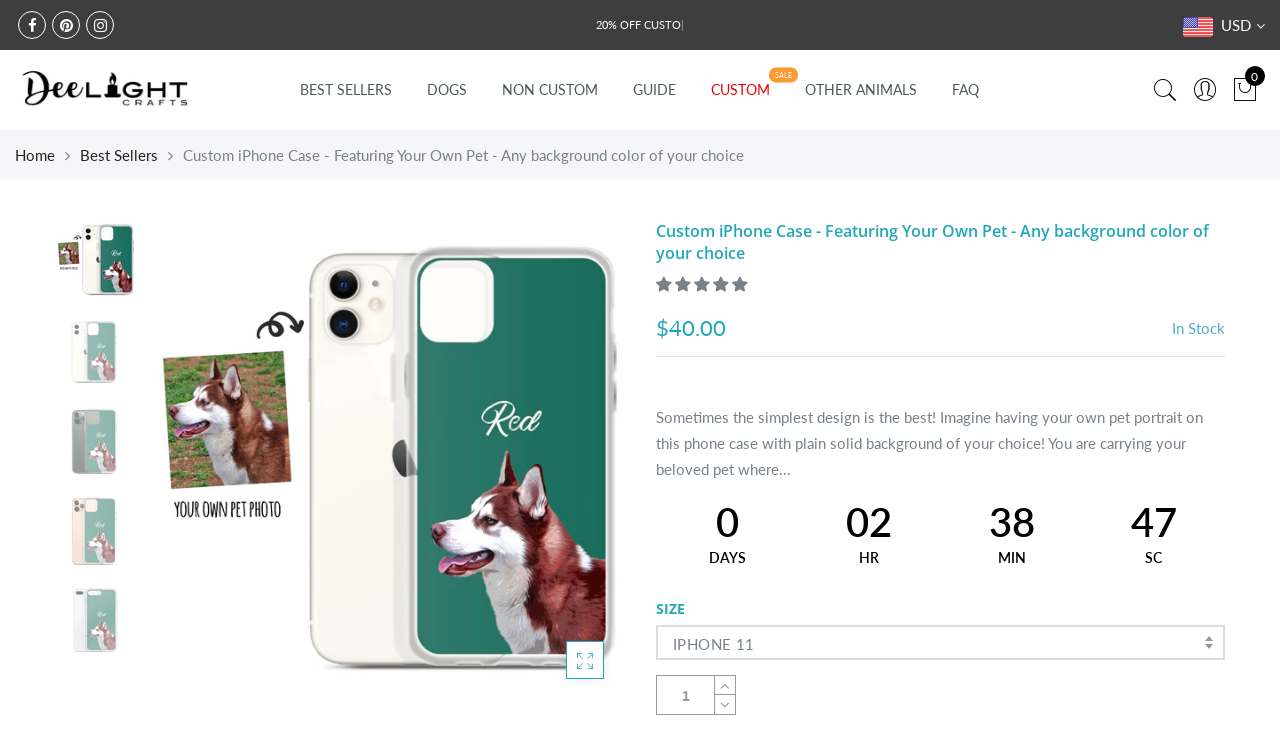

--- FILE ---
content_type: text/html; charset=utf-8
request_url: https://deelightcrafts.com/products/custom-iphone-case-featuring-your-own-pet-any-background-color-of-your-choice
body_size: 46955
content:
<!doctype html>
<html lang="en" class="no-js">
<head>
  <meta charset="utf-8">
  <meta http-equiv="X-UA-Compatible" content="IE=edge,chrome=1">
  <meta name="viewport" content="width=device-width, initial-scale=1.0, maximum-scale=1.0, user-scalable=no">
  <meta name="theme-color" content="#7796a8">
  <meta name="format-detection" content="telephone=no">
  <link rel="canonical" href="https://deelightcrafts.com/products/custom-iphone-case-featuring-your-own-pet-any-background-color-of-your-choice">
  <script type="text/javascript">document.documentElement.className = document.documentElement.className.replace('no-js', 'yes-js js_active js');document.addEventListener('lazybeforeunveil', function(e){ var bg = e.target.getAttribute('data-bg');if(bg){ e.target.style.backgroundImage = 'url(' + bg + ')';} });</script><link rel="shortcut icon" type="image/png" href="//deelightcrafts.com/cdn/shop/files/dee-light-craft-logo-sunsetbackground_32x.png?v=1613722911">
  
<title>Custom iPhone Case - Featuring Your Own Pet - Any background color of 

&ndash; DeeLight Crafts</title><meta name="description" content="Sometimes the simplest design is the best! Imagine having your own pet portrait on this phone case with plain solid background of your choice! You are carrying your beloved pet where ever you go. See GUIDE page for info on steps on how to order and the photo guide to ensure you know what type of photos works. For this "><!-- /snippets/social-meta-tags.liquid --><meta name="keywords" content="Custom iPhone Case - Featuring Your Own Pet - Any background color of your choice,DeeLight Crafts,deelightcrafts.com"/><meta name="author" content="DeeLight Crafts"><meta property="og:site_name" content="DeeLight Crafts">
<meta property="og:url" content="https://deelightcrafts.com/products/custom-iphone-case-featuring-your-own-pet-any-background-color-of-your-choice">
<meta property="og:title" content="Custom iPhone Case - Featuring Your Own Pet - Any background color of your choice">
<meta property="og:type" content="og:product">
<meta property="og:description" content="Sometimes the simplest design is the best! Imagine having your own pet portrait on this phone case with plain solid background of your choice! You are carrying your beloved pet where ever you go. See GUIDE page for info on steps on how to order and the photo guide to ensure you know what type of photos works. For this "><meta property="product:price:amount" content="40.00">
  <meta property="product:price:amount" content="USD"><meta property="og:image" content="http://deelightcrafts.com/cdn/shop/products/phonecase-red-husky_1200x1200.jpg?v=1581612045"><meta property="og:image" content="http://deelightcrafts.com/cdn/shop/products/mockup-d2c1e5fd_1200x1200.png?v=1581612045"><meta property="og:image" content="http://deelightcrafts.com/cdn/shop/products/mockup-fbd57e8b_1200x1200.png?v=1581612045"><meta property="og:image:secure_url" content="https://deelightcrafts.com/cdn/shop/products/phonecase-red-husky_1200x1200.jpg?v=1581612045"><meta property="og:image:secure_url" content="https://deelightcrafts.com/cdn/shop/products/mockup-d2c1e5fd_1200x1200.png?v=1581612045"><meta property="og:image:secure_url" content="https://deelightcrafts.com/cdn/shop/products/mockup-fbd57e8b_1200x1200.png?v=1581612045"><meta name="twitter:card" content="summary_large_image">
<meta name="twitter:title" content="Custom iPhone Case - Featuring Your Own Pet - Any background color of your choice">
<meta name="twitter:description" content="Sometimes the simplest design is the best! Imagine having your own pet portrait on this phone case with plain solid background of your choice! You are carrying your beloved pet where ever you go. See GUIDE page for info on steps on how to order and the photo guide to ensure you know what type of photos works. For this ">
<link rel="preload" href="//deelightcrafts.com/cdn/shop/t/15/assets/head_css.css?v=61894171729720891471759417592" as="style">
  <link rel="preload" href="//deelightcrafts.com/cdn/shop/t/15/assets/style.min.css?v=106579280926373948031605843056" as="style"><link rel="preload" href="//deelightcrafts.com/cdn/shop/t/15/assets/css_setting.css?v=61707473274741624321759417591" as="style">
  <link href="//deelightcrafts.com/cdn/shop/t/15/assets/head_css.css?v=61894171729720891471759417592" rel="stylesheet" type="text/css" media="all" />
  <link href="//deelightcrafts.com/cdn/shop/t/15/assets/style.min.css?v=106579280926373948031605843056" rel="stylesheet" type="text/css" media="all" />
<link href="//deelightcrafts.com/cdn/shop/t/15/assets/css_setting.css?v=61707473274741624321759417591" rel="stylesheet" type="text/css" media="all" />
<link href="//deelightcrafts.com/cdn/shop/t/15/assets/custom.css?v=83832878465396705001605843166" rel="stylesheet" type="text/css" media="all" /><style type="text/css">
      </style><script>var NT4 = NT4 || {};NT4.designMode = false;if (performance.navigation.type === 2) {location.reload(true);}</script><script type="application/json" id="ProductJson-NT">{"one_v":true,"one_p":0,"Ntavailable": [],"Ntsoldout": [["iphone-11"],["iphone-11-pro"],["iphone-11-pro-max"],[],[],[],["iphone-7-8"],["iphone-x-xs"],["iphone-xr"],[]]}
  </script>
  <script type="application/json" id="ProductJson-template">{"size_avai":[1,1,1,0,0,0,1,1,1,0],"id": 4383741968495,"title": "Custom iPhone Case - Featuring Your Own Pet - Any background color of your choice","url": "\/products\/custom-iphone-case-featuring-your-own-pet-any-background-color-of-your-choice","handle": "custom-iphone-case-featuring-your-own-pet-any-background-color-of-your-choice","price": 4000,"price_min": 4000,"price_max": 4000,"available": true,"price_varies": false,"compare_at_price": null,"compare_at_price_min": 0,"compare_at_price_max": 0,"compare_at_price_varies": false,"images_size": 15,"variants": [{"id": 31295649874031,"title": "iphone-11","option1": "iphone-11","option2":null,"option3":null,"sku": "3455464_10994","requires_shipping": true,"taxable": true,"shopify3d":"none","featured_image":{"id": 13681982341231,"product_id": 4383741968495,"width": 1000,"height": 1000,"src": "\/\/deelightcrafts.com\/cdn\/shop\/products\/mockup-d2c1e5fd.png?v=1581612045"},"available": true,"public_title": "iphone-11","options": ["iphone-11"],"price": 4000,"weight": 26,"compare_at_price": null,"inventory_quantity": 9999,"inventory_management": "shopify","inventory_policy": "deny","incoming": false,"next_incoming_date": null,"barcode": null},{"id": 31295649906799,"title": "iphone-11-pro","option1": "iphone-11-pro","option2":null,"option3":null,"sku": "3455464_10995","requires_shipping": true,"taxable": true,"shopify3d":"none","featured_image":{"id": 13681982636143,"product_id": 4383741968495,"width": 1000,"height": 1000,"src": "\/\/deelightcrafts.com\/cdn\/shop\/products\/mockup-fbd57e8b.png?v=1581612045"},"available": true,"public_title": "iphone-11-pro","options": ["iphone-11-pro"],"price": 4000,"weight": 26,"compare_at_price": null,"inventory_quantity": 9999,"inventory_management": "shopify","inventory_policy": "deny","incoming": false,"next_incoming_date": null,"barcode": null},{"id": 31295649939567,"title": "iphone-11-pro-max","option1": "iphone-11-pro-max","option2":null,"option3":null,"sku": "3455464_10996","requires_shipping": true,"taxable": true,"shopify3d":"none","featured_image":{"id": 13681982832751,"product_id": 4383741968495,"width": 1000,"height": 1000,"src": "\/\/deelightcrafts.com\/cdn\/shop\/products\/mockup-d4f64e76.png?v=1581612045"},"available": true,"public_title": "iphone-11-pro-max","options": ["iphone-11-pro-max"],"price": 4000,"weight": 26,"compare_at_price": null,"inventory_quantity": 9999,"inventory_management": "shopify","inventory_policy": "deny","incoming": false,"next_incoming_date": null,"barcode": null},{"id": 31295649972335,"title": "iphone-6-plus-6s-plus","option1": "iphone-6-plus-6s-plus","option2":null,"option3":null,"sku": "3455464_7157","requires_shipping": true,"taxable": true,"shopify3d":"none","featured_image":null,"available": false,"public_title": "iphone-6-plus-6s-plus","options": ["iphone-6-plus-6s-plus"],"price": 4000,"weight": 20,"compare_at_price": null,"inventory_quantity": 0,"inventory_management": "shopify","inventory_policy": "deny","incoming": false,"next_incoming_date": null,"barcode": null},{"id": 31295650005103,"title": "iphone-6-6s","option1": "iphone-6-6s","option2":null,"option3":null,"sku": "3455464_7156","requires_shipping": true,"taxable": true,"shopify3d":"none","featured_image":null,"available": false,"public_title": "iphone-6-6s","options": ["iphone-6-6s"],"price": 4000,"weight": 14,"compare_at_price": null,"inventory_quantity": 0,"inventory_management": "shopify","inventory_policy": "deny","incoming": false,"next_incoming_date": null,"barcode": null},{"id": 31295650037871,"title": "iphone-7-plus-8-plus","option1": "iphone-7-plus-8-plus","option2":null,"option3":null,"sku": "3455464_7911","requires_shipping": true,"taxable": true,"shopify3d":"none","featured_image":{"id": 13681983193199,"product_id": 4383741968495,"width": 1000,"height": 1000,"src": "\/\/deelightcrafts.com\/cdn\/shop\/products\/mockup-c2e9bdec.png?v=1581612045"},"available": false,"public_title": "iphone-7-plus-8-plus","options": ["iphone-7-plus-8-plus"],"price": 4000,"weight": 20,"compare_at_price": null,"inventory_quantity": 0,"inventory_management": "shopify","inventory_policy": "deny","incoming": false,"next_incoming_date": null,"barcode": null},{"id": 31295650070639,"title": "iphone-7-8","option1": "iphone-7-8","option2":null,"option3":null,"sku": "3455464_7910","requires_shipping": true,"taxable": true,"shopify3d":"none","featured_image":{"id": 13681983553647,"product_id": 4383741968495,"width": 1000,"height": 1000,"src": "\/\/deelightcrafts.com\/cdn\/shop\/products\/mockup-629475f7.png?v=1581612045"},"available": true,"public_title": "iphone-7-8","options": ["iphone-7-8"],"price": 4000,"weight": 14,"compare_at_price": null,"inventory_quantity": 9999,"inventory_management": "shopify","inventory_policy": "deny","incoming": false,"next_incoming_date": null,"barcode": null},{"id": 31295650103407,"title": "iphone-x-xs","option1": "iphone-x-xs","option2":null,"option3":null,"sku": "3455464_8933","requires_shipping": true,"taxable": true,"shopify3d":"none","featured_image":{"id": 13681983881327,"product_id": 4383741968495,"width": 1000,"height": 1000,"src": "\/\/deelightcrafts.com\/cdn\/shop\/products\/mockup-3ab3bd80.png?v=1581612045"},"available": true,"public_title": "iphone-x-xs","options": ["iphone-x-xs"],"price": 4000,"weight": 26,"compare_at_price": null,"inventory_quantity": 9999,"inventory_management": "shopify","inventory_policy": "deny","incoming": false,"next_incoming_date": null,"barcode": null},{"id": 31295650136175,"title": "iphone-xr","option1": "iphone-xr","option2":null,"option3":null,"sku": "3455464_9621","requires_shipping": true,"taxable": true,"shopify3d":"none","featured_image":{"id": 13681984995439,"product_id": 4383741968495,"width": 1000,"height": 1000,"src": "\/\/deelightcrafts.com\/cdn\/shop\/products\/mockup-d892fa35.png?v=1581612045"},"available": true,"public_title": "iphone-xr","options": ["iphone-xr"],"price": 4000,"weight": 26,"compare_at_price": null,"inventory_quantity": 9999,"inventory_management": "shopify","inventory_policy": "deny","incoming": false,"next_incoming_date": null,"barcode": null},{"id": 31295650168943,"title": "iphone-xs-max","option1": "iphone-xs-max","option2":null,"option3":null,"sku": "3455464_9620","requires_shipping": true,"taxable": true,"shopify3d":"none","featured_image":{"id": 13681986240623,"product_id": 4383741968495,"width": 1000,"height": 1000,"src": "\/\/deelightcrafts.com\/cdn\/shop\/products\/mockup-fdc9fcdf.png?v=1581612045"},"available": false,"public_title": "iphone-xs-max","options": ["iphone-xs-max"],"price": 4000,"weight": 26,"compare_at_price": null,"inventory_quantity": 0,"inventory_management": "shopify","inventory_policy": "deny","incoming": false,"next_incoming_date": null,"barcode": null}],"featured_image": "\/\/deelightcrafts.com\/cdn\/shop\/products\/phonecase-red-husky.jpg?v=1581612045","options": ["Size"],"remove_soldout": false}
  </script><script type="text/javascript">var NTsettingspr = {related_id:false, recently_viewed:true, ProductID:4383741968495, PrHandle:"custom-iphone-case-featuring-your-own-pet-any-background-color-of-your-choice", cat_handle:"+best-sellers", scrolltop:1000,ThreeSixty:false,hashtag:"none", access_token:"none", username:"none"};</script>
<script type="text/javascript" src="//deelightcrafts.com/cdn/shop/t/15/assets/lazysizes.min.js?v=113464784210294075481605843040" async="async"></script>
  <script type="text/javascript" src="//deelightcrafts.com/cdn/shop/t/15/assets/jquery.min.js?v=60438153447531384241605843039"></script>
  <script type="text/javascript" src="//deelightcrafts.com/cdn/shop/t/15/assets/pre_vendor.min.js?v=85234518780991702321605843049"></script>
  <script type="text/javascript" src="//deelightcrafts.com/cdn/shop/t/15/assets/pre_theme.min.js?v=77004240407636711131605843048"></script><!-- Set variables --><script>window.performance && window.performance.mark && window.performance.mark('shopify.content_for_header.start');</script><meta id="shopify-digital-wallet" name="shopify-digital-wallet" content="/14581071926/digital_wallets/dialog">
<meta name="shopify-checkout-api-token" content="6ee4ed5f224aa1e264b9c81cc635d2ca">
<meta id="in-context-paypal-metadata" data-shop-id="14581071926" data-venmo-supported="false" data-environment="production" data-locale="en_US" data-paypal-v4="true" data-currency="USD">
<link rel="alternate" type="application/json+oembed" href="https://deelightcrafts.com/products/custom-iphone-case-featuring-your-own-pet-any-background-color-of-your-choice.oembed">
<script async="async" src="/checkouts/internal/preloads.js?locale=en-US"></script>
<link rel="preconnect" href="https://shop.app" crossorigin="anonymous">
<script async="async" src="https://shop.app/checkouts/internal/preloads.js?locale=en-US&shop_id=14581071926" crossorigin="anonymous"></script>
<script id="apple-pay-shop-capabilities" type="application/json">{"shopId":14581071926,"countryCode":"US","currencyCode":"USD","merchantCapabilities":["supports3DS"],"merchantId":"gid:\/\/shopify\/Shop\/14581071926","merchantName":"DeeLight Crafts","requiredBillingContactFields":["postalAddress","email","phone"],"requiredShippingContactFields":["postalAddress","email","phone"],"shippingType":"shipping","supportedNetworks":["visa","masterCard","amex","discover","elo","jcb"],"total":{"type":"pending","label":"DeeLight Crafts","amount":"1.00"},"shopifyPaymentsEnabled":true,"supportsSubscriptions":true}</script>
<script id="shopify-features" type="application/json">{"accessToken":"6ee4ed5f224aa1e264b9c81cc635d2ca","betas":["rich-media-storefront-analytics"],"domain":"deelightcrafts.com","predictiveSearch":true,"shopId":14581071926,"locale":"en"}</script>
<script>var Shopify = Shopify || {};
Shopify.shop = "deelight-crafts.myshopify.com";
Shopify.locale = "en";
Shopify.currency = {"active":"USD","rate":"1.0"};
Shopify.country = "US";
Shopify.theme = {"name":"Gecko 4.4.1 - Kate updated","id":81875533935,"schema_name":"Gecko","schema_version":"4.4.1","theme_store_id":null,"role":"main"};
Shopify.theme.handle = "null";
Shopify.theme.style = {"id":null,"handle":null};
Shopify.cdnHost = "deelightcrafts.com/cdn";
Shopify.routes = Shopify.routes || {};
Shopify.routes.root = "/";</script>
<script type="module">!function(o){(o.Shopify=o.Shopify||{}).modules=!0}(window);</script>
<script>!function(o){function n(){var o=[];function n(){o.push(Array.prototype.slice.apply(arguments))}return n.q=o,n}var t=o.Shopify=o.Shopify||{};t.loadFeatures=n(),t.autoloadFeatures=n()}(window);</script>
<script>
  window.ShopifyPay = window.ShopifyPay || {};
  window.ShopifyPay.apiHost = "shop.app\/pay";
  window.ShopifyPay.redirectState = null;
</script>
<script id="shop-js-analytics" type="application/json">{"pageType":"product"}</script>
<script defer="defer" async type="module" src="//deelightcrafts.com/cdn/shopifycloud/shop-js/modules/v2/client.init-shop-cart-sync_C5BV16lS.en.esm.js"></script>
<script defer="defer" async type="module" src="//deelightcrafts.com/cdn/shopifycloud/shop-js/modules/v2/chunk.common_CygWptCX.esm.js"></script>
<script type="module">
  await import("//deelightcrafts.com/cdn/shopifycloud/shop-js/modules/v2/client.init-shop-cart-sync_C5BV16lS.en.esm.js");
await import("//deelightcrafts.com/cdn/shopifycloud/shop-js/modules/v2/chunk.common_CygWptCX.esm.js");

  window.Shopify.SignInWithShop?.initShopCartSync?.({"fedCMEnabled":true,"windoidEnabled":true});

</script>
<script>
  window.Shopify = window.Shopify || {};
  if (!window.Shopify.featureAssets) window.Shopify.featureAssets = {};
  window.Shopify.featureAssets['shop-js'] = {"shop-cart-sync":["modules/v2/client.shop-cart-sync_ZFArdW7E.en.esm.js","modules/v2/chunk.common_CygWptCX.esm.js"],"init-fed-cm":["modules/v2/client.init-fed-cm_CmiC4vf6.en.esm.js","modules/v2/chunk.common_CygWptCX.esm.js"],"shop-button":["modules/v2/client.shop-button_tlx5R9nI.en.esm.js","modules/v2/chunk.common_CygWptCX.esm.js"],"shop-cash-offers":["modules/v2/client.shop-cash-offers_DOA2yAJr.en.esm.js","modules/v2/chunk.common_CygWptCX.esm.js","modules/v2/chunk.modal_D71HUcav.esm.js"],"init-windoid":["modules/v2/client.init-windoid_sURxWdc1.en.esm.js","modules/v2/chunk.common_CygWptCX.esm.js"],"shop-toast-manager":["modules/v2/client.shop-toast-manager_ClPi3nE9.en.esm.js","modules/v2/chunk.common_CygWptCX.esm.js"],"init-shop-email-lookup-coordinator":["modules/v2/client.init-shop-email-lookup-coordinator_B8hsDcYM.en.esm.js","modules/v2/chunk.common_CygWptCX.esm.js"],"init-shop-cart-sync":["modules/v2/client.init-shop-cart-sync_C5BV16lS.en.esm.js","modules/v2/chunk.common_CygWptCX.esm.js"],"avatar":["modules/v2/client.avatar_BTnouDA3.en.esm.js"],"pay-button":["modules/v2/client.pay-button_FdsNuTd3.en.esm.js","modules/v2/chunk.common_CygWptCX.esm.js"],"init-customer-accounts":["modules/v2/client.init-customer-accounts_DxDtT_ad.en.esm.js","modules/v2/client.shop-login-button_C5VAVYt1.en.esm.js","modules/v2/chunk.common_CygWptCX.esm.js","modules/v2/chunk.modal_D71HUcav.esm.js"],"init-shop-for-new-customer-accounts":["modules/v2/client.init-shop-for-new-customer-accounts_ChsxoAhi.en.esm.js","modules/v2/client.shop-login-button_C5VAVYt1.en.esm.js","modules/v2/chunk.common_CygWptCX.esm.js","modules/v2/chunk.modal_D71HUcav.esm.js"],"shop-login-button":["modules/v2/client.shop-login-button_C5VAVYt1.en.esm.js","modules/v2/chunk.common_CygWptCX.esm.js","modules/v2/chunk.modal_D71HUcav.esm.js"],"init-customer-accounts-sign-up":["modules/v2/client.init-customer-accounts-sign-up_CPSyQ0Tj.en.esm.js","modules/v2/client.shop-login-button_C5VAVYt1.en.esm.js","modules/v2/chunk.common_CygWptCX.esm.js","modules/v2/chunk.modal_D71HUcav.esm.js"],"shop-follow-button":["modules/v2/client.shop-follow-button_Cva4Ekp9.en.esm.js","modules/v2/chunk.common_CygWptCX.esm.js","modules/v2/chunk.modal_D71HUcav.esm.js"],"checkout-modal":["modules/v2/client.checkout-modal_BPM8l0SH.en.esm.js","modules/v2/chunk.common_CygWptCX.esm.js","modules/v2/chunk.modal_D71HUcav.esm.js"],"lead-capture":["modules/v2/client.lead-capture_Bi8yE_yS.en.esm.js","modules/v2/chunk.common_CygWptCX.esm.js","modules/v2/chunk.modal_D71HUcav.esm.js"],"shop-login":["modules/v2/client.shop-login_D6lNrXab.en.esm.js","modules/v2/chunk.common_CygWptCX.esm.js","modules/v2/chunk.modal_D71HUcav.esm.js"],"payment-terms":["modules/v2/client.payment-terms_CZxnsJam.en.esm.js","modules/v2/chunk.common_CygWptCX.esm.js","modules/v2/chunk.modal_D71HUcav.esm.js"]};
</script>
<script>(function() {
  var isLoaded = false;
  function asyncLoad() {
    if (isLoaded) return;
    isLoaded = true;
    var urls = ["https:\/\/883d95281f02d796f8b6-7f0f44eb0f2ceeb9d4fffbe1419aae61.ssl.cf1.rackcdn.com\/teelaunch-scripts.js?shop=deelight-crafts.myshopify.com\u0026shop=deelight-crafts.myshopify.com","https:\/\/formbuilder.hulkapps.com\/skeletopapp.js?shop=deelight-crafts.myshopify.com","https:\/\/chimpstatic.com\/mcjs-connected\/js\/users\/97c5d02c2f0278f720e78d6cc\/9a99e26e41c6e9724ad9de516.js?shop=deelight-crafts.myshopify.com","\/\/d2fyl8x7j0dy0l.cloudfront.net\/chat\/loader?cache=3627823590\u0026user_id=6273\u0026shop=deelight-crafts.myshopify.com","https:\/\/app.teelaunch.com\/sizing-charts-script.js?shop=deelight-crafts.myshopify.com","https:\/\/app.teelaunch.com\/sizing-charts-script.js?shop=deelight-crafts.myshopify.com","\/\/cdn.shopify.com\/proxy\/ff86d63ae3ac683ddf21469323c43645d4a507c7958a27e88d2781bfd0064991\/static.cdn.printful.com\/static\/js\/external\/shopify-product-customizer.js?v=0.28\u0026shop=deelight-crafts.myshopify.com\u0026sp-cache-control=cHVibGljLCBtYXgtYWdlPTkwMA","https:\/\/app.teelaunch.com\/sizing-charts-script.js?shop=deelight-crafts.myshopify.com","https:\/\/app.teelaunch.com\/sizing-charts-script.js?shop=deelight-crafts.myshopify.com","https:\/\/app.teelaunch.com\/sizing-charts-script.js?shop=deelight-crafts.myshopify.com","https:\/\/app.teelaunch.com\/sizing-charts-script.js?shop=deelight-crafts.myshopify.com"];
    for (var i = 0; i < urls.length; i++) {
      var s = document.createElement('script');
      s.type = 'text/javascript';
      s.async = true;
      s.src = urls[i];
      var x = document.getElementsByTagName('script')[0];
      x.parentNode.insertBefore(s, x);
    }
  };
  if(window.attachEvent) {
    window.attachEvent('onload', asyncLoad);
  } else {
    window.addEventListener('load', asyncLoad, false);
  }
})();</script>
<script id="__st">var __st={"a":14581071926,"offset":-18000,"reqid":"e84a7169-2055-48e9-b6d8-f98358460842-1768828864","pageurl":"deelightcrafts.com\/products\/custom-iphone-case-featuring-your-own-pet-any-background-color-of-your-choice","u":"d904340d8fea","p":"product","rtyp":"product","rid":4383741968495};</script>
<script>window.ShopifyPaypalV4VisibilityTracking = true;</script>
<script id="captcha-bootstrap">!function(){'use strict';const t='contact',e='account',n='new_comment',o=[[t,t],['blogs',n],['comments',n],[t,'customer']],c=[[e,'customer_login'],[e,'guest_login'],[e,'recover_customer_password'],[e,'create_customer']],r=t=>t.map((([t,e])=>`form[action*='/${t}']:not([data-nocaptcha='true']) input[name='form_type'][value='${e}']`)).join(','),a=t=>()=>t?[...document.querySelectorAll(t)].map((t=>t.form)):[];function s(){const t=[...o],e=r(t);return a(e)}const i='password',u='form_key',d=['recaptcha-v3-token','g-recaptcha-response','h-captcha-response',i],f=()=>{try{return window.sessionStorage}catch{return}},m='__shopify_v',_=t=>t.elements[u];function p(t,e,n=!1){try{const o=window.sessionStorage,c=JSON.parse(o.getItem(e)),{data:r}=function(t){const{data:e,action:n}=t;return t[m]||n?{data:e,action:n}:{data:t,action:n}}(c);for(const[e,n]of Object.entries(r))t.elements[e]&&(t.elements[e].value=n);n&&o.removeItem(e)}catch(o){console.error('form repopulation failed',{error:o})}}const l='form_type',E='cptcha';function T(t){t.dataset[E]=!0}const w=window,h=w.document,L='Shopify',v='ce_forms',y='captcha';let A=!1;((t,e)=>{const n=(g='f06e6c50-85a8-45c8-87d0-21a2b65856fe',I='https://cdn.shopify.com/shopifycloud/storefront-forms-hcaptcha/ce_storefront_forms_captcha_hcaptcha.v1.5.2.iife.js',D={infoText:'Protected by hCaptcha',privacyText:'Privacy',termsText:'Terms'},(t,e,n)=>{const o=w[L][v],c=o.bindForm;if(c)return c(t,g,e,D).then(n);var r;o.q.push([[t,g,e,D],n]),r=I,A||(h.body.append(Object.assign(h.createElement('script'),{id:'captcha-provider',async:!0,src:r})),A=!0)});var g,I,D;w[L]=w[L]||{},w[L][v]=w[L][v]||{},w[L][v].q=[],w[L][y]=w[L][y]||{},w[L][y].protect=function(t,e){n(t,void 0,e),T(t)},Object.freeze(w[L][y]),function(t,e,n,w,h,L){const[v,y,A,g]=function(t,e,n){const i=e?o:[],u=t?c:[],d=[...i,...u],f=r(d),m=r(i),_=r(d.filter((([t,e])=>n.includes(e))));return[a(f),a(m),a(_),s()]}(w,h,L),I=t=>{const e=t.target;return e instanceof HTMLFormElement?e:e&&e.form},D=t=>v().includes(t);t.addEventListener('submit',(t=>{const e=I(t);if(!e)return;const n=D(e)&&!e.dataset.hcaptchaBound&&!e.dataset.recaptchaBound,o=_(e),c=g().includes(e)&&(!o||!o.value);(n||c)&&t.preventDefault(),c&&!n&&(function(t){try{if(!f())return;!function(t){const e=f();if(!e)return;const n=_(t);if(!n)return;const o=n.value;o&&e.removeItem(o)}(t);const e=Array.from(Array(32),(()=>Math.random().toString(36)[2])).join('');!function(t,e){_(t)||t.append(Object.assign(document.createElement('input'),{type:'hidden',name:u})),t.elements[u].value=e}(t,e),function(t,e){const n=f();if(!n)return;const o=[...t.querySelectorAll(`input[type='${i}']`)].map((({name:t})=>t)),c=[...d,...o],r={};for(const[a,s]of new FormData(t).entries())c.includes(a)||(r[a]=s);n.setItem(e,JSON.stringify({[m]:1,action:t.action,data:r}))}(t,e)}catch(e){console.error('failed to persist form',e)}}(e),e.submit())}));const S=(t,e)=>{t&&!t.dataset[E]&&(n(t,e.some((e=>e===t))),T(t))};for(const o of['focusin','change'])t.addEventListener(o,(t=>{const e=I(t);D(e)&&S(e,y())}));const B=e.get('form_key'),M=e.get(l),P=B&&M;t.addEventListener('DOMContentLoaded',(()=>{const t=y();if(P)for(const e of t)e.elements[l].value===M&&p(e,B);[...new Set([...A(),...v().filter((t=>'true'===t.dataset.shopifyCaptcha))])].forEach((e=>S(e,t)))}))}(h,new URLSearchParams(w.location.search),n,t,e,['guest_login'])})(!0,!0)}();</script>
<script integrity="sha256-4kQ18oKyAcykRKYeNunJcIwy7WH5gtpwJnB7kiuLZ1E=" data-source-attribution="shopify.loadfeatures" defer="defer" src="//deelightcrafts.com/cdn/shopifycloud/storefront/assets/storefront/load_feature-a0a9edcb.js" crossorigin="anonymous"></script>
<script crossorigin="anonymous" defer="defer" src="//deelightcrafts.com/cdn/shopifycloud/storefront/assets/shopify_pay/storefront-65b4c6d7.js?v=20250812"></script>
<script data-source-attribution="shopify.dynamic_checkout.dynamic.init">var Shopify=Shopify||{};Shopify.PaymentButton=Shopify.PaymentButton||{isStorefrontPortableWallets:!0,init:function(){window.Shopify.PaymentButton.init=function(){};var t=document.createElement("script");t.src="https://deelightcrafts.com/cdn/shopifycloud/portable-wallets/latest/portable-wallets.en.js",t.type="module",document.head.appendChild(t)}};
</script>
<script data-source-attribution="shopify.dynamic_checkout.buyer_consent">
  function portableWalletsHideBuyerConsent(e){var t=document.getElementById("shopify-buyer-consent"),n=document.getElementById("shopify-subscription-policy-button");t&&n&&(t.classList.add("hidden"),t.setAttribute("aria-hidden","true"),n.removeEventListener("click",e))}function portableWalletsShowBuyerConsent(e){var t=document.getElementById("shopify-buyer-consent"),n=document.getElementById("shopify-subscription-policy-button");t&&n&&(t.classList.remove("hidden"),t.removeAttribute("aria-hidden"),n.addEventListener("click",e))}window.Shopify?.PaymentButton&&(window.Shopify.PaymentButton.hideBuyerConsent=portableWalletsHideBuyerConsent,window.Shopify.PaymentButton.showBuyerConsent=portableWalletsShowBuyerConsent);
</script>
<script data-source-attribution="shopify.dynamic_checkout.cart.bootstrap">document.addEventListener("DOMContentLoaded",(function(){function t(){return document.querySelector("shopify-accelerated-checkout-cart, shopify-accelerated-checkout")}if(t())Shopify.PaymentButton.init();else{new MutationObserver((function(e,n){t()&&(Shopify.PaymentButton.init(),n.disconnect())})).observe(document.body,{childList:!0,subtree:!0})}}));
</script>
<link id="shopify-accelerated-checkout-styles" rel="stylesheet" media="screen" href="https://deelightcrafts.com/cdn/shopifycloud/portable-wallets/latest/accelerated-checkout-backwards-compat.css" crossorigin="anonymous">
<style id="shopify-accelerated-checkout-cart">
        #shopify-buyer-consent {
  margin-top: 1em;
  display: inline-block;
  width: 100%;
}

#shopify-buyer-consent.hidden {
  display: none;
}

#shopify-subscription-policy-button {
  background: none;
  border: none;
  padding: 0;
  text-decoration: underline;
  font-size: inherit;
  cursor: pointer;
}

#shopify-subscription-policy-button::before {
  box-shadow: none;
}

      </style>

<script>window.performance && window.performance.mark && window.performance.mark('shopify.content_for_header.end');</script>
  
<!-- Start of Judge.me Core -->
<link rel="dns-prefetch" href="https://cdn.judge.me/">
<script data-cfasync='false' class='jdgm-settings-script'>window.jdgmSettings={"pagination":5,"disable_web_reviews":false,"badge_no_review_text":"No reviews","badge_n_reviews_text":"{{ n }} review/reviews","hide_badge_preview_if_no_reviews":true,"badge_hide_text":false,"enforce_center_preview_badge":false,"widget_title":"Customer Reviews","widget_open_form_text":"Write a review","widget_close_form_text":"Cancel review","widget_refresh_page_text":"Refresh page","widget_summary_text":"Based on {{ number_of_reviews }} review/reviews","widget_no_review_text":"Be the first to write a review","widget_name_field_text":"Display name","widget_verified_name_field_text":"Verified Name (public)","widget_name_placeholder_text":"Display name","widget_required_field_error_text":"This field is required.","widget_email_field_text":"Email address","widget_verified_email_field_text":"Verified Email (private, can not be edited)","widget_email_placeholder_text":"Your email address","widget_email_field_error_text":"Please enter a valid email address.","widget_rating_field_text":"Rating","widget_review_title_field_text":"Review Title","widget_review_title_placeholder_text":"Give your review a title","widget_review_body_field_text":"Review content","widget_review_body_placeholder_text":"Start writing here...","widget_pictures_field_text":"Picture/Video (optional)","widget_submit_review_text":"Submit Review","widget_submit_verified_review_text":"Submit Verified Review","widget_submit_success_msg_with_auto_publish":"Thank you! Please refresh the page in a few moments to see your review. You can remove or edit your review by logging into \u003ca href='https://judge.me/login' target='_blank' rel='nofollow noopener'\u003eJudge.me\u003c/a\u003e","widget_submit_success_msg_no_auto_publish":"Thank you! Your review will be published as soon as it is approved by the shop admin. You can remove or edit your review by logging into \u003ca href='https://judge.me/login' target='_blank' rel='nofollow noopener'\u003eJudge.me\u003c/a\u003e","widget_show_default_reviews_out_of_total_text":"Showing {{ n_reviews_shown }} out of {{ n_reviews }} reviews.","widget_show_all_link_text":"Show all","widget_show_less_link_text":"Show less","widget_author_said_text":"{{ reviewer_name }} said:","widget_days_text":"{{ n }} days ago","widget_weeks_text":"{{ n }} week/weeks ago","widget_months_text":"{{ n }} month/months ago","widget_years_text":"{{ n }} year/years ago","widget_yesterday_text":"Yesterday","widget_today_text":"Today","widget_replied_text":"\u003e\u003e {{ shop_name }} replied:","widget_read_more_text":"Read more","widget_reviewer_name_as_initial":"","widget_rating_filter_color":"#fbcd0a","widget_rating_filter_see_all_text":"See all reviews","widget_sorting_most_recent_text":"Most Recent","widget_sorting_highest_rating_text":"Highest Rating","widget_sorting_lowest_rating_text":"Lowest Rating","widget_sorting_with_pictures_text":"Only Pictures","widget_sorting_most_helpful_text":"Most Helpful","widget_open_question_form_text":"Ask a question","widget_reviews_subtab_text":"Reviews","widget_questions_subtab_text":"Questions","widget_question_label_text":"Question","widget_answer_label_text":"Answer","widget_question_placeholder_text":"Write your question here","widget_submit_question_text":"Submit Question","widget_question_submit_success_text":"Thank you for your question! We will notify you once it gets answered.","verified_badge_text":"Verified","verified_badge_bg_color":"","verified_badge_text_color":"","verified_badge_placement":"left-of-reviewer-name","widget_review_max_height":"","widget_hide_border":false,"widget_social_share":false,"widget_thumb":false,"widget_review_location_show":false,"widget_location_format":"","all_reviews_include_out_of_store_products":true,"all_reviews_out_of_store_text":"(out of store)","all_reviews_pagination":100,"all_reviews_product_name_prefix_text":"about","enable_review_pictures":false,"enable_question_anwser":false,"widget_theme":"default","review_date_format":"mm/dd/yyyy","default_sort_method":"most-recent","widget_product_reviews_subtab_text":"Product Reviews","widget_shop_reviews_subtab_text":"Shop Reviews","widget_other_products_reviews_text":"Reviews for other products","widget_store_reviews_subtab_text":"Store reviews","widget_no_store_reviews_text":"This store hasn't received any reviews yet","widget_web_restriction_product_reviews_text":"This product hasn't received any reviews yet","widget_no_items_text":"No items found","widget_show_more_text":"Show more","widget_write_a_store_review_text":"Write a Store Review","widget_other_languages_heading":"Reviews in Other Languages","widget_translate_review_text":"Translate review to {{ language }}","widget_translating_review_text":"Translating...","widget_show_original_translation_text":"Show original ({{ language }})","widget_translate_review_failed_text":"Review couldn't be translated.","widget_translate_review_retry_text":"Retry","widget_translate_review_try_again_later_text":"Try again later","show_product_url_for_grouped_product":false,"widget_sorting_pictures_first_text":"Pictures First","show_pictures_on_all_rev_page_mobile":false,"show_pictures_on_all_rev_page_desktop":false,"floating_tab_hide_mobile_install_preference":false,"floating_tab_button_name":"★ Reviews","floating_tab_title":"Let customers speak for us","floating_tab_button_color":"","floating_tab_button_background_color":"","floating_tab_url":"","floating_tab_url_enabled":false,"floating_tab_tab_style":"text","all_reviews_text_badge_text":"Customers rate us {{ shop.metafields.judgeme.all_reviews_rating | round: 1 }}/5 based on {{ shop.metafields.judgeme.all_reviews_count }} reviews.","all_reviews_text_badge_text_branded_style":"{{ shop.metafields.judgeme.all_reviews_rating | round: 1 }} out of 5 stars based on {{ shop.metafields.judgeme.all_reviews_count }} reviews","is_all_reviews_text_badge_a_link":false,"show_stars_for_all_reviews_text_badge":false,"all_reviews_text_badge_url":"","all_reviews_text_style":"text","all_reviews_text_color_style":"judgeme_brand_color","all_reviews_text_color":"#108474","all_reviews_text_show_jm_brand":true,"featured_carousel_show_header":true,"featured_carousel_title":"Let customers speak for us","testimonials_carousel_title":"Customers are saying","videos_carousel_title":"Real customer stories","cards_carousel_title":"Customers are saying","featured_carousel_count_text":"from {{ n }} reviews","featured_carousel_add_link_to_all_reviews_page":false,"featured_carousel_url":"","featured_carousel_show_images":true,"featured_carousel_autoslide_interval":5,"featured_carousel_arrows_on_the_sides":false,"featured_carousel_height":250,"featured_carousel_width":80,"featured_carousel_image_size":0,"featured_carousel_image_height":250,"featured_carousel_arrow_color":"#eeeeee","verified_count_badge_style":"vintage","verified_count_badge_orientation":"horizontal","verified_count_badge_color_style":"judgeme_brand_color","verified_count_badge_color":"#108474","is_verified_count_badge_a_link":false,"verified_count_badge_url":"","verified_count_badge_show_jm_brand":true,"widget_rating_preset_default":5,"widget_first_sub_tab":"product-reviews","widget_show_histogram":true,"widget_histogram_use_custom_color":false,"widget_pagination_use_custom_color":false,"widget_star_use_custom_color":false,"widget_verified_badge_use_custom_color":false,"widget_write_review_use_custom_color":false,"picture_reminder_submit_button":"Upload Pictures","enable_review_videos":false,"mute_video_by_default":false,"widget_sorting_videos_first_text":"Videos First","widget_review_pending_text":"Pending","featured_carousel_items_for_large_screen":3,"social_share_options_order":"Facebook,Twitter","remove_microdata_snippet":false,"disable_json_ld":false,"enable_json_ld_products":false,"preview_badge_show_question_text":false,"preview_badge_no_question_text":"No questions","preview_badge_n_question_text":"{{ number_of_questions }} question/questions","qa_badge_show_icon":false,"qa_badge_position":"same-row","remove_judgeme_branding":false,"widget_add_search_bar":false,"widget_search_bar_placeholder":"Search","widget_sorting_verified_only_text":"Verified only","featured_carousel_theme":"default","featured_carousel_show_rating":true,"featured_carousel_show_title":true,"featured_carousel_show_body":true,"featured_carousel_show_date":false,"featured_carousel_show_reviewer":true,"featured_carousel_show_product":false,"featured_carousel_header_background_color":"#108474","featured_carousel_header_text_color":"#ffffff","featured_carousel_name_product_separator":"reviewed","featured_carousel_full_star_background":"#108474","featured_carousel_empty_star_background":"#dadada","featured_carousel_vertical_theme_background":"#f9fafb","featured_carousel_verified_badge_enable":false,"featured_carousel_verified_badge_color":"#108474","featured_carousel_border_style":"round","featured_carousel_review_line_length_limit":3,"featured_carousel_more_reviews_button_text":"Read more reviews","featured_carousel_view_product_button_text":"View product","all_reviews_page_load_reviews_on":"scroll","all_reviews_page_load_more_text":"Load More Reviews","disable_fb_tab_reviews":false,"enable_ajax_cdn_cache":false,"widget_public_name_text":"displayed publicly like","default_reviewer_name":"John Smith","default_reviewer_name_has_non_latin":true,"widget_reviewer_anonymous":"Anonymous","medals_widget_title":"Judge.me Review Medals","medals_widget_background_color":"#f9fafb","medals_widget_position":"footer_all_pages","medals_widget_border_color":"#f9fafb","medals_widget_verified_text_position":"left","medals_widget_use_monochromatic_version":false,"medals_widget_elements_color":"#108474","show_reviewer_avatar":true,"widget_invalid_yt_video_url_error_text":"Not a YouTube video URL","widget_max_length_field_error_text":"Please enter no more than {0} characters.","widget_show_country_flag":false,"widget_show_collected_via_shop_app":true,"widget_verified_by_shop_badge_style":"light","widget_verified_by_shop_text":"Verified by Shop","widget_show_photo_gallery":false,"widget_load_with_code_splitting":true,"widget_ugc_install_preference":false,"widget_ugc_title":"Made by us, Shared by you","widget_ugc_subtitle":"Tag us to see your picture featured in our page","widget_ugc_arrows_color":"#ffffff","widget_ugc_primary_button_text":"Buy Now","widget_ugc_primary_button_background_color":"#108474","widget_ugc_primary_button_text_color":"#ffffff","widget_ugc_primary_button_border_width":"0","widget_ugc_primary_button_border_style":"none","widget_ugc_primary_button_border_color":"#108474","widget_ugc_primary_button_border_radius":"25","widget_ugc_secondary_button_text":"Load More","widget_ugc_secondary_button_background_color":"#ffffff","widget_ugc_secondary_button_text_color":"#108474","widget_ugc_secondary_button_border_width":"2","widget_ugc_secondary_button_border_style":"solid","widget_ugc_secondary_button_border_color":"#108474","widget_ugc_secondary_button_border_radius":"25","widget_ugc_reviews_button_text":"View Reviews","widget_ugc_reviews_button_background_color":"#ffffff","widget_ugc_reviews_button_text_color":"#108474","widget_ugc_reviews_button_border_width":"2","widget_ugc_reviews_button_border_style":"solid","widget_ugc_reviews_button_border_color":"#108474","widget_ugc_reviews_button_border_radius":"25","widget_ugc_reviews_button_link_to":"judgeme-reviews-page","widget_ugc_show_post_date":true,"widget_ugc_max_width":"800","widget_rating_metafield_value_type":true,"widget_primary_color":"#108474","widget_enable_secondary_color":false,"widget_secondary_color":"#edf5f5","widget_summary_average_rating_text":"{{ average_rating }} out of 5","widget_media_grid_title":"Customer photos \u0026 videos","widget_media_grid_see_more_text":"See more","widget_round_style":false,"widget_show_product_medals":true,"widget_verified_by_judgeme_text":"Verified by Judge.me","widget_show_store_medals":true,"widget_verified_by_judgeme_text_in_store_medals":"Verified by Judge.me","widget_media_field_exceed_quantity_message":"Sorry, we can only accept {{ max_media }} for one review.","widget_media_field_exceed_limit_message":"{{ file_name }} is too large, please select a {{ media_type }} less than {{ size_limit }}MB.","widget_review_submitted_text":"Review Submitted!","widget_question_submitted_text":"Question Submitted!","widget_close_form_text_question":"Cancel","widget_write_your_answer_here_text":"Write your answer here","widget_enabled_branded_link":true,"widget_show_collected_by_judgeme":false,"widget_reviewer_name_color":"","widget_write_review_text_color":"","widget_write_review_bg_color":"","widget_collected_by_judgeme_text":"collected by Judge.me","widget_pagination_type":"standard","widget_load_more_text":"Load More","widget_load_more_color":"#108474","widget_full_review_text":"Full Review","widget_read_more_reviews_text":"Read More Reviews","widget_read_questions_text":"Read Questions","widget_questions_and_answers_text":"Questions \u0026 Answers","widget_verified_by_text":"Verified by","widget_verified_text":"Verified","widget_number_of_reviews_text":"{{ number_of_reviews }} reviews","widget_back_button_text":"Back","widget_next_button_text":"Next","widget_custom_forms_filter_button":"Filters","custom_forms_style":"vertical","widget_show_review_information":false,"how_reviews_are_collected":"How reviews are collected?","widget_show_review_keywords":false,"widget_gdpr_statement":"How we use your data: We'll only contact you about the review you left, and only if necessary. By submitting your review, you agree to Judge.me's \u003ca href='https://judge.me/terms' target='_blank' rel='nofollow noopener'\u003eterms\u003c/a\u003e, \u003ca href='https://judge.me/privacy' target='_blank' rel='nofollow noopener'\u003eprivacy\u003c/a\u003e and \u003ca href='https://judge.me/content-policy' target='_blank' rel='nofollow noopener'\u003econtent\u003c/a\u003e policies.","widget_multilingual_sorting_enabled":false,"widget_translate_review_content_enabled":false,"widget_translate_review_content_method":"manual","popup_widget_review_selection":"automatically_with_pictures","popup_widget_round_border_style":true,"popup_widget_show_title":true,"popup_widget_show_body":true,"popup_widget_show_reviewer":false,"popup_widget_show_product":true,"popup_widget_show_pictures":true,"popup_widget_use_review_picture":true,"popup_widget_show_on_home_page":true,"popup_widget_show_on_product_page":true,"popup_widget_show_on_collection_page":true,"popup_widget_show_on_cart_page":true,"popup_widget_position":"bottom_left","popup_widget_first_review_delay":5,"popup_widget_duration":5,"popup_widget_interval":5,"popup_widget_review_count":5,"popup_widget_hide_on_mobile":true,"review_snippet_widget_round_border_style":true,"review_snippet_widget_card_color":"#FFFFFF","review_snippet_widget_slider_arrows_background_color":"#FFFFFF","review_snippet_widget_slider_arrows_color":"#000000","review_snippet_widget_star_color":"#108474","show_product_variant":false,"all_reviews_product_variant_label_text":"Variant: ","widget_show_verified_branding":false,"widget_ai_summary_title":"Customers say","widget_ai_summary_disclaimer":"AI-powered review summary based on recent customer reviews","widget_show_ai_summary":false,"widget_show_ai_summary_bg":false,"widget_show_review_title_input":true,"redirect_reviewers_invited_via_email":"review_widget","request_store_review_after_product_review":false,"request_review_other_products_in_order":false,"review_form_color_scheme":"default","review_form_corner_style":"square","review_form_star_color":{},"review_form_text_color":"#333333","review_form_background_color":"#ffffff","review_form_field_background_color":"#fafafa","review_form_button_color":{},"review_form_button_text_color":"#ffffff","review_form_modal_overlay_color":"#000000","review_content_screen_title_text":"How would you rate this product?","review_content_introduction_text":"We would love it if you would share a bit about your experience.","store_review_form_title_text":"How would you rate this store?","store_review_form_introduction_text":"We would love it if you would share a bit about your experience.","show_review_guidance_text":true,"one_star_review_guidance_text":"Poor","five_star_review_guidance_text":"Great","customer_information_screen_title_text":"About you","customer_information_introduction_text":"Please tell us more about you.","custom_questions_screen_title_text":"Your experience in more detail","custom_questions_introduction_text":"Here are a few questions to help us understand more about your experience.","review_submitted_screen_title_text":"Thanks for your review!","review_submitted_screen_thank_you_text":"We are processing it and it will appear on the store soon.","review_submitted_screen_email_verification_text":"Please confirm your email by clicking the link we just sent you. This helps us keep reviews authentic.","review_submitted_request_store_review_text":"Would you like to share your experience of shopping with us?","review_submitted_review_other_products_text":"Would you like to review these products?","store_review_screen_title_text":"Would you like to share your experience of shopping with us?","store_review_introduction_text":"We value your feedback and use it to improve. Please share any thoughts or suggestions you have.","reviewer_media_screen_title_picture_text":"Share a picture","reviewer_media_introduction_picture_text":"Upload a photo to support your review.","reviewer_media_screen_title_video_text":"Share a video","reviewer_media_introduction_video_text":"Upload a video to support your review.","reviewer_media_screen_title_picture_or_video_text":"Share a picture or video","reviewer_media_introduction_picture_or_video_text":"Upload a photo or video to support your review.","reviewer_media_youtube_url_text":"Paste your Youtube URL here","advanced_settings_next_step_button_text":"Next","advanced_settings_close_review_button_text":"Close","modal_write_review_flow":false,"write_review_flow_required_text":"Required","write_review_flow_privacy_message_text":"We respect your privacy.","write_review_flow_anonymous_text":"Post review as anonymous","write_review_flow_visibility_text":"This won't be visible to other customers.","write_review_flow_multiple_selection_help_text":"Select as many as you like","write_review_flow_single_selection_help_text":"Select one option","write_review_flow_required_field_error_text":"This field is required","write_review_flow_invalid_email_error_text":"Please enter a valid email address","write_review_flow_max_length_error_text":"Max. {{ max_length }} characters.","write_review_flow_media_upload_text":"\u003cb\u003eClick to upload\u003c/b\u003e or drag and drop","write_review_flow_gdpr_statement":"We'll only contact you about your review if necessary. By submitting your review, you agree to our \u003ca href='https://judge.me/terms' target='_blank' rel='nofollow noopener'\u003eterms and conditions\u003c/a\u003e and \u003ca href='https://judge.me/privacy' target='_blank' rel='nofollow noopener'\u003eprivacy policy\u003c/a\u003e.","rating_only_reviews_enabled":false,"show_negative_reviews_help_screen":false,"new_review_flow_help_screen_rating_threshold":3,"negative_review_resolution_screen_title_text":"Tell us more","negative_review_resolution_text":"Your experience matters to us. If there were issues with your purchase, we're here to help. Feel free to reach out to us, we'd love the opportunity to make things right.","negative_review_resolution_button_text":"Contact us","negative_review_resolution_proceed_with_review_text":"Leave a review","negative_review_resolution_subject":"Issue with purchase from {{ shop_name }}.{{ order_name }}","preview_badge_collection_page_install_status":false,"widget_review_custom_css":"","preview_badge_custom_css":"","preview_badge_stars_count":"5-stars","featured_carousel_custom_css":"","floating_tab_custom_css":"","all_reviews_widget_custom_css":"","medals_widget_custom_css":"","verified_badge_custom_css":"","all_reviews_text_custom_css":"","transparency_badges_collected_via_store_invite":false,"transparency_badges_from_another_provider":false,"transparency_badges_collected_from_store_visitor":false,"transparency_badges_collected_by_verified_review_provider":false,"transparency_badges_earned_reward":false,"transparency_badges_collected_via_store_invite_text":"Review collected via store invitation","transparency_badges_from_another_provider_text":"Review collected from another provider","transparency_badges_collected_from_store_visitor_text":"Review collected from a store visitor","transparency_badges_written_in_google_text":"Review written in Google","transparency_badges_written_in_etsy_text":"Review written in Etsy","transparency_badges_written_in_shop_app_text":"Review written in Shop App","transparency_badges_earned_reward_text":"Review earned a reward for future purchase","product_review_widget_per_page":10,"widget_store_review_label_text":"Review about the store","checkout_comment_extension_title_on_product_page":"Customer Comments","checkout_comment_extension_num_latest_comment_show":5,"checkout_comment_extension_format":"name_and_timestamp","checkout_comment_customer_name":"last_initial","checkout_comment_comment_notification":true,"preview_badge_collection_page_install_preference":true,"preview_badge_home_page_install_preference":false,"preview_badge_product_page_install_preference":true,"review_widget_install_preference":"","review_carousel_install_preference":false,"floating_reviews_tab_install_preference":"none","verified_reviews_count_badge_install_preference":false,"all_reviews_text_install_preference":false,"review_widget_best_location":true,"judgeme_medals_install_preference":false,"review_widget_revamp_enabled":false,"review_widget_qna_enabled":false,"review_widget_header_theme":"minimal","review_widget_widget_title_enabled":true,"review_widget_header_text_size":"medium","review_widget_header_text_weight":"regular","review_widget_average_rating_style":"compact","review_widget_bar_chart_enabled":true,"review_widget_bar_chart_type":"numbers","review_widget_bar_chart_style":"standard","review_widget_expanded_media_gallery_enabled":false,"review_widget_reviews_section_theme":"standard","review_widget_image_style":"thumbnails","review_widget_review_image_ratio":"square","review_widget_stars_size":"medium","review_widget_verified_badge":"standard_text","review_widget_review_title_text_size":"medium","review_widget_review_text_size":"medium","review_widget_review_text_length":"medium","review_widget_number_of_columns_desktop":3,"review_widget_carousel_transition_speed":5,"review_widget_custom_questions_answers_display":"always","review_widget_button_text_color":"#FFFFFF","review_widget_text_color":"#000000","review_widget_lighter_text_color":"#7B7B7B","review_widget_corner_styling":"soft","review_widget_review_word_singular":"review","review_widget_review_word_plural":"reviews","review_widget_voting_label":"Helpful?","review_widget_shop_reply_label":"Reply from {{ shop_name }}:","review_widget_filters_title":"Filters","qna_widget_question_word_singular":"Question","qna_widget_question_word_plural":"Questions","qna_widget_answer_reply_label":"Answer from {{ answerer_name }}:","qna_content_screen_title_text":"Ask a question about this product","qna_widget_question_required_field_error_text":"Please enter your question.","qna_widget_flow_gdpr_statement":"We'll only contact you about your question if necessary. By submitting your question, you agree to our \u003ca href='https://judge.me/terms' target='_blank' rel='nofollow noopener'\u003eterms and conditions\u003c/a\u003e and \u003ca href='https://judge.me/privacy' target='_blank' rel='nofollow noopener'\u003eprivacy policy\u003c/a\u003e.","qna_widget_question_submitted_text":"Thanks for your question!","qna_widget_close_form_text_question":"Close","qna_widget_question_submit_success_text":"We’ll notify you by email when your question is answered.","all_reviews_widget_v2025_enabled":false,"all_reviews_widget_v2025_header_theme":"default","all_reviews_widget_v2025_widget_title_enabled":true,"all_reviews_widget_v2025_header_text_size":"medium","all_reviews_widget_v2025_header_text_weight":"regular","all_reviews_widget_v2025_average_rating_style":"compact","all_reviews_widget_v2025_bar_chart_enabled":true,"all_reviews_widget_v2025_bar_chart_type":"numbers","all_reviews_widget_v2025_bar_chart_style":"standard","all_reviews_widget_v2025_expanded_media_gallery_enabled":false,"all_reviews_widget_v2025_show_store_medals":true,"all_reviews_widget_v2025_show_photo_gallery":true,"all_reviews_widget_v2025_show_review_keywords":false,"all_reviews_widget_v2025_show_ai_summary":false,"all_reviews_widget_v2025_show_ai_summary_bg":false,"all_reviews_widget_v2025_add_search_bar":false,"all_reviews_widget_v2025_default_sort_method":"most-recent","all_reviews_widget_v2025_reviews_per_page":10,"all_reviews_widget_v2025_reviews_section_theme":"default","all_reviews_widget_v2025_image_style":"thumbnails","all_reviews_widget_v2025_review_image_ratio":"square","all_reviews_widget_v2025_stars_size":"medium","all_reviews_widget_v2025_verified_badge":"bold_badge","all_reviews_widget_v2025_review_title_text_size":"medium","all_reviews_widget_v2025_review_text_size":"medium","all_reviews_widget_v2025_review_text_length":"medium","all_reviews_widget_v2025_number_of_columns_desktop":3,"all_reviews_widget_v2025_carousel_transition_speed":5,"all_reviews_widget_v2025_custom_questions_answers_display":"always","all_reviews_widget_v2025_show_product_variant":false,"all_reviews_widget_v2025_show_reviewer_avatar":true,"all_reviews_widget_v2025_reviewer_name_as_initial":"","all_reviews_widget_v2025_review_location_show":false,"all_reviews_widget_v2025_location_format":"","all_reviews_widget_v2025_show_country_flag":false,"all_reviews_widget_v2025_verified_by_shop_badge_style":"light","all_reviews_widget_v2025_social_share":false,"all_reviews_widget_v2025_social_share_options_order":"Facebook,Twitter,LinkedIn,Pinterest","all_reviews_widget_v2025_pagination_type":"standard","all_reviews_widget_v2025_button_text_color":"#FFFFFF","all_reviews_widget_v2025_text_color":"#000000","all_reviews_widget_v2025_lighter_text_color":"#7B7B7B","all_reviews_widget_v2025_corner_styling":"soft","all_reviews_widget_v2025_title":"Customer reviews","all_reviews_widget_v2025_ai_summary_title":"Customers say about this store","all_reviews_widget_v2025_no_review_text":"Be the first to write a review","platform":"shopify","branding_url":"https://app.judge.me/reviews/stores/deelightcrafts.com","branding_text":"Powered by Judge.me","locale":"en","reply_name":"DeeLight Crafts","widget_version":"2.1","footer":true,"autopublish":true,"review_dates":true,"enable_custom_form":false,"shop_use_review_site":true,"shop_locale":"en","enable_multi_locales_translations":false,"show_review_title_input":true,"review_verification_email_status":"always","can_be_branded":true,"reply_name_text":"DeeLight Crafts"};</script> <style class='jdgm-settings-style'>.jdgm-xx{left:0}.jdgm-histogram .jdgm-histogram__bar-content{background:#fbcd0a}.jdgm-histogram .jdgm-histogram__bar:after{background:#fbcd0a}.jdgm-prev-badge[data-average-rating='0.00']{display:none !important}.jdgm-author-all-initials{display:none !important}.jdgm-author-last-initial{display:none !important}.jdgm-rev-widg__title{visibility:hidden}.jdgm-rev-widg__summary-text{visibility:hidden}.jdgm-prev-badge__text{visibility:hidden}.jdgm-rev__replier:before{content:'DeeLight Crafts'}.jdgm-rev__prod-link-prefix:before{content:'about'}.jdgm-rev__variant-label:before{content:'Variant: '}.jdgm-rev__out-of-store-text:before{content:'(out of store)'}@media only screen and (min-width: 768px){.jdgm-rev__pics .jdgm-rev_all-rev-page-picture-separator,.jdgm-rev__pics .jdgm-rev__product-picture{display:none}}@media only screen and (max-width: 768px){.jdgm-rev__pics .jdgm-rev_all-rev-page-picture-separator,.jdgm-rev__pics .jdgm-rev__product-picture{display:none}}.jdgm-preview-badge[data-template="index"]{display:none !important}.jdgm-verified-count-badget[data-from-snippet="true"]{display:none !important}.jdgm-carousel-wrapper[data-from-snippet="true"]{display:none !important}.jdgm-all-reviews-text[data-from-snippet="true"]{display:none !important}.jdgm-medals-section[data-from-snippet="true"]{display:none !important}.jdgm-ugc-media-wrapper[data-from-snippet="true"]{display:none !important}.jdgm-rev__transparency-badge[data-badge-type="review_collected_via_store_invitation"]{display:none !important}.jdgm-rev__transparency-badge[data-badge-type="review_collected_from_another_provider"]{display:none !important}.jdgm-rev__transparency-badge[data-badge-type="review_collected_from_store_visitor"]{display:none !important}.jdgm-rev__transparency-badge[data-badge-type="review_written_in_etsy"]{display:none !important}.jdgm-rev__transparency-badge[data-badge-type="review_written_in_google_business"]{display:none !important}.jdgm-rev__transparency-badge[data-badge-type="review_written_in_shop_app"]{display:none !important}.jdgm-rev__transparency-badge[data-badge-type="review_earned_for_future_purchase"]{display:none !important}
</style> <style class='jdgm-settings-style'></style>

  
  
  
  <style class='jdgm-miracle-styles'>
  @-webkit-keyframes jdgm-spin{0%{-webkit-transform:rotate(0deg);-ms-transform:rotate(0deg);transform:rotate(0deg)}100%{-webkit-transform:rotate(359deg);-ms-transform:rotate(359deg);transform:rotate(359deg)}}@keyframes jdgm-spin{0%{-webkit-transform:rotate(0deg);-ms-transform:rotate(0deg);transform:rotate(0deg)}100%{-webkit-transform:rotate(359deg);-ms-transform:rotate(359deg);transform:rotate(359deg)}}@font-face{font-family:'JudgemeStar';src:url("[data-uri]") format("woff");font-weight:normal;font-style:normal}.jdgm-star{font-family:'JudgemeStar';display:inline !important;text-decoration:none !important;padding:0 4px 0 0 !important;margin:0 !important;font-weight:bold;opacity:1;-webkit-font-smoothing:antialiased;-moz-osx-font-smoothing:grayscale}.jdgm-star:hover{opacity:1}.jdgm-star:last-of-type{padding:0 !important}.jdgm-star.jdgm--on:before{content:"\e000"}.jdgm-star.jdgm--off:before{content:"\e001"}.jdgm-star.jdgm--half:before{content:"\e002"}.jdgm-widget *{margin:0;line-height:1.4;-webkit-box-sizing:border-box;-moz-box-sizing:border-box;box-sizing:border-box;-webkit-overflow-scrolling:touch}.jdgm-hidden{display:none !important;visibility:hidden !important}.jdgm-temp-hidden{display:none}.jdgm-spinner{width:40px;height:40px;margin:auto;border-radius:50%;border-top:2px solid #eee;border-right:2px solid #eee;border-bottom:2px solid #eee;border-left:2px solid #ccc;-webkit-animation:jdgm-spin 0.8s infinite linear;animation:jdgm-spin 0.8s infinite linear}.jdgm-prev-badge{display:block !important}

</style>


  
  
   


<script data-cfasync='false' class='jdgm-script'>
!function(e){window.jdgm=window.jdgm||{},jdgm.CDN_HOST="https://cdn.judge.me/",
jdgm.docReady=function(d){(e.attachEvent?"complete"===e.readyState:"loading"!==e.readyState)?
setTimeout(d,0):e.addEventListener("DOMContentLoaded",d)},jdgm.loadCSS=function(d,t,o,s){
!o&&jdgm.loadCSS.requestedUrls.indexOf(d)>=0||(jdgm.loadCSS.requestedUrls.push(d),
(s=e.createElement("link")).rel="stylesheet",s.class="jdgm-stylesheet",s.media="nope!",
s.href=d,s.onload=function(){this.media="all",t&&setTimeout(t)},e.body.appendChild(s))},
jdgm.loadCSS.requestedUrls=[],jdgm.docReady(function(){(window.jdgmLoadCSS||e.querySelectorAll(
".jdgm-widget, .jdgm-all-reviews-page").length>0)&&(jdgmSettings.widget_load_with_code_splitting?
parseFloat(jdgmSettings.widget_version)>=3?jdgm.loadCSS(jdgm.CDN_HOST+"widget_v3/base.css"):
jdgm.loadCSS(jdgm.CDN_HOST+"widget/base.css"):jdgm.loadCSS(jdgm.CDN_HOST+"shopify_v2.css"))})}(document);
</script>
<script async data-cfasync="false" type="text/javascript" src="https://cdn.judge.me/loader.js"></script>

<noscript><link rel="stylesheet" type="text/css" media="all" href="https://cdn.judge.me/shopify_v2.css"></noscript>
<!-- End of Judge.me Core -->


<link href="https://monorail-edge.shopifysvc.com" rel="dns-prefetch">
<script>(function(){if ("sendBeacon" in navigator && "performance" in window) {try {var session_token_from_headers = performance.getEntriesByType('navigation')[0].serverTiming.find(x => x.name == '_s').description;} catch {var session_token_from_headers = undefined;}var session_cookie_matches = document.cookie.match(/_shopify_s=([^;]*)/);var session_token_from_cookie = session_cookie_matches && session_cookie_matches.length === 2 ? session_cookie_matches[1] : "";var session_token = session_token_from_headers || session_token_from_cookie || "";function handle_abandonment_event(e) {var entries = performance.getEntries().filter(function(entry) {return /monorail-edge.shopifysvc.com/.test(entry.name);});if (!window.abandonment_tracked && entries.length === 0) {window.abandonment_tracked = true;var currentMs = Date.now();var navigation_start = performance.timing.navigationStart;var payload = {shop_id: 14581071926,url: window.location.href,navigation_start,duration: currentMs - navigation_start,session_token,page_type: "product"};window.navigator.sendBeacon("https://monorail-edge.shopifysvc.com/v1/produce", JSON.stringify({schema_id: "online_store_buyer_site_abandonment/1.1",payload: payload,metadata: {event_created_at_ms: currentMs,event_sent_at_ms: currentMs}}));}}window.addEventListener('pagehide', handle_abandonment_event);}}());</script>
<script id="web-pixels-manager-setup">(function e(e,d,r,n,o){if(void 0===o&&(o={}),!Boolean(null===(a=null===(i=window.Shopify)||void 0===i?void 0:i.analytics)||void 0===a?void 0:a.replayQueue)){var i,a;window.Shopify=window.Shopify||{};var t=window.Shopify;t.analytics=t.analytics||{};var s=t.analytics;s.replayQueue=[],s.publish=function(e,d,r){return s.replayQueue.push([e,d,r]),!0};try{self.performance.mark("wpm:start")}catch(e){}var l=function(){var e={modern:/Edge?\/(1{2}[4-9]|1[2-9]\d|[2-9]\d{2}|\d{4,})\.\d+(\.\d+|)|Firefox\/(1{2}[4-9]|1[2-9]\d|[2-9]\d{2}|\d{4,})\.\d+(\.\d+|)|Chrom(ium|e)\/(9{2}|\d{3,})\.\d+(\.\d+|)|(Maci|X1{2}).+ Version\/(15\.\d+|(1[6-9]|[2-9]\d|\d{3,})\.\d+)([,.]\d+|)( \(\w+\)|)( Mobile\/\w+|) Safari\/|Chrome.+OPR\/(9{2}|\d{3,})\.\d+\.\d+|(CPU[ +]OS|iPhone[ +]OS|CPU[ +]iPhone|CPU IPhone OS|CPU iPad OS)[ +]+(15[._]\d+|(1[6-9]|[2-9]\d|\d{3,})[._]\d+)([._]\d+|)|Android:?[ /-](13[3-9]|1[4-9]\d|[2-9]\d{2}|\d{4,})(\.\d+|)(\.\d+|)|Android.+Firefox\/(13[5-9]|1[4-9]\d|[2-9]\d{2}|\d{4,})\.\d+(\.\d+|)|Android.+Chrom(ium|e)\/(13[3-9]|1[4-9]\d|[2-9]\d{2}|\d{4,})\.\d+(\.\d+|)|SamsungBrowser\/([2-9]\d|\d{3,})\.\d+/,legacy:/Edge?\/(1[6-9]|[2-9]\d|\d{3,})\.\d+(\.\d+|)|Firefox\/(5[4-9]|[6-9]\d|\d{3,})\.\d+(\.\d+|)|Chrom(ium|e)\/(5[1-9]|[6-9]\d|\d{3,})\.\d+(\.\d+|)([\d.]+$|.*Safari\/(?![\d.]+ Edge\/[\d.]+$))|(Maci|X1{2}).+ Version\/(10\.\d+|(1[1-9]|[2-9]\d|\d{3,})\.\d+)([,.]\d+|)( \(\w+\)|)( Mobile\/\w+|) Safari\/|Chrome.+OPR\/(3[89]|[4-9]\d|\d{3,})\.\d+\.\d+|(CPU[ +]OS|iPhone[ +]OS|CPU[ +]iPhone|CPU IPhone OS|CPU iPad OS)[ +]+(10[._]\d+|(1[1-9]|[2-9]\d|\d{3,})[._]\d+)([._]\d+|)|Android:?[ /-](13[3-9]|1[4-9]\d|[2-9]\d{2}|\d{4,})(\.\d+|)(\.\d+|)|Mobile Safari.+OPR\/([89]\d|\d{3,})\.\d+\.\d+|Android.+Firefox\/(13[5-9]|1[4-9]\d|[2-9]\d{2}|\d{4,})\.\d+(\.\d+|)|Android.+Chrom(ium|e)\/(13[3-9]|1[4-9]\d|[2-9]\d{2}|\d{4,})\.\d+(\.\d+|)|Android.+(UC? ?Browser|UCWEB|U3)[ /]?(15\.([5-9]|\d{2,})|(1[6-9]|[2-9]\d|\d{3,})\.\d+)\.\d+|SamsungBrowser\/(5\.\d+|([6-9]|\d{2,})\.\d+)|Android.+MQ{2}Browser\/(14(\.(9|\d{2,})|)|(1[5-9]|[2-9]\d|\d{3,})(\.\d+|))(\.\d+|)|K[Aa][Ii]OS\/(3\.\d+|([4-9]|\d{2,})\.\d+)(\.\d+|)/},d=e.modern,r=e.legacy,n=navigator.userAgent;return n.match(d)?"modern":n.match(r)?"legacy":"unknown"}(),u="modern"===l?"modern":"legacy",c=(null!=n?n:{modern:"",legacy:""})[u],f=function(e){return[e.baseUrl,"/wpm","/b",e.hashVersion,"modern"===e.buildTarget?"m":"l",".js"].join("")}({baseUrl:d,hashVersion:r,buildTarget:u}),m=function(e){var d=e.version,r=e.bundleTarget,n=e.surface,o=e.pageUrl,i=e.monorailEndpoint;return{emit:function(e){var a=e.status,t=e.errorMsg,s=(new Date).getTime(),l=JSON.stringify({metadata:{event_sent_at_ms:s},events:[{schema_id:"web_pixels_manager_load/3.1",payload:{version:d,bundle_target:r,page_url:o,status:a,surface:n,error_msg:t},metadata:{event_created_at_ms:s}}]});if(!i)return console&&console.warn&&console.warn("[Web Pixels Manager] No Monorail endpoint provided, skipping logging."),!1;try{return self.navigator.sendBeacon.bind(self.navigator)(i,l)}catch(e){}var u=new XMLHttpRequest;try{return u.open("POST",i,!0),u.setRequestHeader("Content-Type","text/plain"),u.send(l),!0}catch(e){return console&&console.warn&&console.warn("[Web Pixels Manager] Got an unhandled error while logging to Monorail."),!1}}}}({version:r,bundleTarget:l,surface:e.surface,pageUrl:self.location.href,monorailEndpoint:e.monorailEndpoint});try{o.browserTarget=l,function(e){var d=e.src,r=e.async,n=void 0===r||r,o=e.onload,i=e.onerror,a=e.sri,t=e.scriptDataAttributes,s=void 0===t?{}:t,l=document.createElement("script"),u=document.querySelector("head"),c=document.querySelector("body");if(l.async=n,l.src=d,a&&(l.integrity=a,l.crossOrigin="anonymous"),s)for(var f in s)if(Object.prototype.hasOwnProperty.call(s,f))try{l.dataset[f]=s[f]}catch(e){}if(o&&l.addEventListener("load",o),i&&l.addEventListener("error",i),u)u.appendChild(l);else{if(!c)throw new Error("Did not find a head or body element to append the script");c.appendChild(l)}}({src:f,async:!0,onload:function(){if(!function(){var e,d;return Boolean(null===(d=null===(e=window.Shopify)||void 0===e?void 0:e.analytics)||void 0===d?void 0:d.initialized)}()){var d=window.webPixelsManager.init(e)||void 0;if(d){var r=window.Shopify.analytics;r.replayQueue.forEach((function(e){var r=e[0],n=e[1],o=e[2];d.publishCustomEvent(r,n,o)})),r.replayQueue=[],r.publish=d.publishCustomEvent,r.visitor=d.visitor,r.initialized=!0}}},onerror:function(){return m.emit({status:"failed",errorMsg:"".concat(f," has failed to load")})},sri:function(e){var d=/^sha384-[A-Za-z0-9+/=]+$/;return"string"==typeof e&&d.test(e)}(c)?c:"",scriptDataAttributes:o}),m.emit({status:"loading"})}catch(e){m.emit({status:"failed",errorMsg:(null==e?void 0:e.message)||"Unknown error"})}}})({shopId: 14581071926,storefrontBaseUrl: "https://deelightcrafts.com",extensionsBaseUrl: "https://extensions.shopifycdn.com/cdn/shopifycloud/web-pixels-manager",monorailEndpoint: "https://monorail-edge.shopifysvc.com/unstable/produce_batch",surface: "storefront-renderer",enabledBetaFlags: ["2dca8a86"],webPixelsConfigList: [{"id":"1291059501","configuration":"{\"webPixelName\":\"Judge.me\"}","eventPayloadVersion":"v1","runtimeContext":"STRICT","scriptVersion":"34ad157958823915625854214640f0bf","type":"APP","apiClientId":683015,"privacyPurposes":["ANALYTICS"],"dataSharingAdjustments":{"protectedCustomerApprovalScopes":["read_customer_email","read_customer_name","read_customer_personal_data","read_customer_phone"]}},{"id":"302022957","configuration":"{\"pixel_id\":\"1135771659951911\",\"pixel_type\":\"facebook_pixel\",\"metaapp_system_user_token\":\"-\"}","eventPayloadVersion":"v1","runtimeContext":"OPEN","scriptVersion":"ca16bc87fe92b6042fbaa3acc2fbdaa6","type":"APP","apiClientId":2329312,"privacyPurposes":["ANALYTICS","MARKETING","SALE_OF_DATA"],"dataSharingAdjustments":{"protectedCustomerApprovalScopes":["read_customer_address","read_customer_email","read_customer_name","read_customer_personal_data","read_customer_phone"]}},{"id":"141787437","eventPayloadVersion":"v1","runtimeContext":"LAX","scriptVersion":"1","type":"CUSTOM","privacyPurposes":["ANALYTICS"],"name":"Google Analytics tag (migrated)"},{"id":"shopify-app-pixel","configuration":"{}","eventPayloadVersion":"v1","runtimeContext":"STRICT","scriptVersion":"0450","apiClientId":"shopify-pixel","type":"APP","privacyPurposes":["ANALYTICS","MARKETING"]},{"id":"shopify-custom-pixel","eventPayloadVersion":"v1","runtimeContext":"LAX","scriptVersion":"0450","apiClientId":"shopify-pixel","type":"CUSTOM","privacyPurposes":["ANALYTICS","MARKETING"]}],isMerchantRequest: false,initData: {"shop":{"name":"DeeLight Crafts","paymentSettings":{"currencyCode":"USD"},"myshopifyDomain":"deelight-crafts.myshopify.com","countryCode":"US","storefrontUrl":"https:\/\/deelightcrafts.com"},"customer":null,"cart":null,"checkout":null,"productVariants":[{"price":{"amount":40.0,"currencyCode":"USD"},"product":{"title":"Custom iPhone Case - Featuring Your Own Pet - Any background color of your choice","vendor":"DeeLight Crafts","id":"4383741968495","untranslatedTitle":"Custom iPhone Case - Featuring Your Own Pet - Any background color of your choice","url":"\/products\/custom-iphone-case-featuring-your-own-pet-any-background-color-of-your-choice","type":""},"id":"31295649874031","image":{"src":"\/\/deelightcrafts.com\/cdn\/shop\/products\/mockup-d2c1e5fd.png?v=1581612045"},"sku":"3455464_10994","title":"iPhone 11","untranslatedTitle":"iPhone 11"},{"price":{"amount":40.0,"currencyCode":"USD"},"product":{"title":"Custom iPhone Case - Featuring Your Own Pet - Any background color of your choice","vendor":"DeeLight Crafts","id":"4383741968495","untranslatedTitle":"Custom iPhone Case - Featuring Your Own Pet - Any background color of your choice","url":"\/products\/custom-iphone-case-featuring-your-own-pet-any-background-color-of-your-choice","type":""},"id":"31295649906799","image":{"src":"\/\/deelightcrafts.com\/cdn\/shop\/products\/mockup-fbd57e8b.png?v=1581612045"},"sku":"3455464_10995","title":"iPhone 11 Pro","untranslatedTitle":"iPhone 11 Pro"},{"price":{"amount":40.0,"currencyCode":"USD"},"product":{"title":"Custom iPhone Case - Featuring Your Own Pet - Any background color of your choice","vendor":"DeeLight Crafts","id":"4383741968495","untranslatedTitle":"Custom iPhone Case - Featuring Your Own Pet - Any background color of your choice","url":"\/products\/custom-iphone-case-featuring-your-own-pet-any-background-color-of-your-choice","type":""},"id":"31295649939567","image":{"src":"\/\/deelightcrafts.com\/cdn\/shop\/products\/mockup-d4f64e76.png?v=1581612045"},"sku":"3455464_10996","title":"iPhone 11 Pro Max","untranslatedTitle":"iPhone 11 Pro Max"},{"price":{"amount":40.0,"currencyCode":"USD"},"product":{"title":"Custom iPhone Case - Featuring Your Own Pet - Any background color of your choice","vendor":"DeeLight Crafts","id":"4383741968495","untranslatedTitle":"Custom iPhone Case - Featuring Your Own Pet - Any background color of your choice","url":"\/products\/custom-iphone-case-featuring-your-own-pet-any-background-color-of-your-choice","type":""},"id":"31295649972335","image":{"src":"\/\/deelightcrafts.com\/cdn\/shop\/products\/phonecase-red-husky.jpg?v=1581612045"},"sku":"3455464_7157","title":"iPhone 6 Plus\/6s Plus","untranslatedTitle":"iPhone 6 Plus\/6s Plus"},{"price":{"amount":40.0,"currencyCode":"USD"},"product":{"title":"Custom iPhone Case - Featuring Your Own Pet - Any background color of your choice","vendor":"DeeLight Crafts","id":"4383741968495","untranslatedTitle":"Custom iPhone Case - Featuring Your Own Pet - Any background color of your choice","url":"\/products\/custom-iphone-case-featuring-your-own-pet-any-background-color-of-your-choice","type":""},"id":"31295650005103","image":{"src":"\/\/deelightcrafts.com\/cdn\/shop\/products\/phonecase-red-husky.jpg?v=1581612045"},"sku":"3455464_7156","title":"iPhone 6\/6s","untranslatedTitle":"iPhone 6\/6s"},{"price":{"amount":40.0,"currencyCode":"USD"},"product":{"title":"Custom iPhone Case - Featuring Your Own Pet - Any background color of your choice","vendor":"DeeLight Crafts","id":"4383741968495","untranslatedTitle":"Custom iPhone Case - Featuring Your Own Pet - Any background color of your choice","url":"\/products\/custom-iphone-case-featuring-your-own-pet-any-background-color-of-your-choice","type":""},"id":"31295650037871","image":{"src":"\/\/deelightcrafts.com\/cdn\/shop\/products\/mockup-c2e9bdec.png?v=1581612045"},"sku":"3455464_7911","title":"iPhone 7 Plus\/8 Plus","untranslatedTitle":"iPhone 7 Plus\/8 Plus"},{"price":{"amount":40.0,"currencyCode":"USD"},"product":{"title":"Custom iPhone Case - Featuring Your Own Pet - Any background color of your choice","vendor":"DeeLight Crafts","id":"4383741968495","untranslatedTitle":"Custom iPhone Case - Featuring Your Own Pet - Any background color of your choice","url":"\/products\/custom-iphone-case-featuring-your-own-pet-any-background-color-of-your-choice","type":""},"id":"31295650070639","image":{"src":"\/\/deelightcrafts.com\/cdn\/shop\/products\/mockup-629475f7.png?v=1581612045"},"sku":"3455464_7910","title":"iPhone 7\/8","untranslatedTitle":"iPhone 7\/8"},{"price":{"amount":40.0,"currencyCode":"USD"},"product":{"title":"Custom iPhone Case - Featuring Your Own Pet - Any background color of your choice","vendor":"DeeLight Crafts","id":"4383741968495","untranslatedTitle":"Custom iPhone Case - Featuring Your Own Pet - Any background color of your choice","url":"\/products\/custom-iphone-case-featuring-your-own-pet-any-background-color-of-your-choice","type":""},"id":"31295650103407","image":{"src":"\/\/deelightcrafts.com\/cdn\/shop\/products\/mockup-3ab3bd80.png?v=1581612045"},"sku":"3455464_8933","title":"iPhone X\/XS","untranslatedTitle":"iPhone X\/XS"},{"price":{"amount":40.0,"currencyCode":"USD"},"product":{"title":"Custom iPhone Case - Featuring Your Own Pet - Any background color of your choice","vendor":"DeeLight Crafts","id":"4383741968495","untranslatedTitle":"Custom iPhone Case - Featuring Your Own Pet - Any background color of your choice","url":"\/products\/custom-iphone-case-featuring-your-own-pet-any-background-color-of-your-choice","type":""},"id":"31295650136175","image":{"src":"\/\/deelightcrafts.com\/cdn\/shop\/products\/mockup-d892fa35.png?v=1581612045"},"sku":"3455464_9621","title":"iPhone XR","untranslatedTitle":"iPhone XR"},{"price":{"amount":40.0,"currencyCode":"USD"},"product":{"title":"Custom iPhone Case - Featuring Your Own Pet - Any background color of your choice","vendor":"DeeLight Crafts","id":"4383741968495","untranslatedTitle":"Custom iPhone Case - Featuring Your Own Pet - Any background color of your choice","url":"\/products\/custom-iphone-case-featuring-your-own-pet-any-background-color-of-your-choice","type":""},"id":"31295650168943","image":{"src":"\/\/deelightcrafts.com\/cdn\/shop\/products\/mockup-fdc9fcdf.png?v=1581612045"},"sku":"3455464_9620","title":"iPhone XS Max","untranslatedTitle":"iPhone XS Max"}],"purchasingCompany":null},},"https://deelightcrafts.com/cdn","fcfee988w5aeb613cpc8e4bc33m6693e112",{"modern":"","legacy":""},{"shopId":"14581071926","storefrontBaseUrl":"https:\/\/deelightcrafts.com","extensionBaseUrl":"https:\/\/extensions.shopifycdn.com\/cdn\/shopifycloud\/web-pixels-manager","surface":"storefront-renderer","enabledBetaFlags":"[\"2dca8a86\"]","isMerchantRequest":"false","hashVersion":"fcfee988w5aeb613cpc8e4bc33m6693e112","publish":"custom","events":"[[\"page_viewed\",{}],[\"product_viewed\",{\"productVariant\":{\"price\":{\"amount\":40.0,\"currencyCode\":\"USD\"},\"product\":{\"title\":\"Custom iPhone Case - Featuring Your Own Pet - Any background color of your choice\",\"vendor\":\"DeeLight Crafts\",\"id\":\"4383741968495\",\"untranslatedTitle\":\"Custom iPhone Case - Featuring Your Own Pet - Any background color of your choice\",\"url\":\"\/products\/custom-iphone-case-featuring-your-own-pet-any-background-color-of-your-choice\",\"type\":\"\"},\"id\":\"31295649874031\",\"image\":{\"src\":\"\/\/deelightcrafts.com\/cdn\/shop\/products\/mockup-d2c1e5fd.png?v=1581612045\"},\"sku\":\"3455464_10994\",\"title\":\"iPhone 11\",\"untranslatedTitle\":\"iPhone 11\"}}]]"});</script><script>
  window.ShopifyAnalytics = window.ShopifyAnalytics || {};
  window.ShopifyAnalytics.meta = window.ShopifyAnalytics.meta || {};
  window.ShopifyAnalytics.meta.currency = 'USD';
  var meta = {"product":{"id":4383741968495,"gid":"gid:\/\/shopify\/Product\/4383741968495","vendor":"DeeLight Crafts","type":"","handle":"custom-iphone-case-featuring-your-own-pet-any-background-color-of-your-choice","variants":[{"id":31295649874031,"price":4000,"name":"Custom iPhone Case - Featuring Your Own Pet - Any background color of your choice - iPhone 11","public_title":"iPhone 11","sku":"3455464_10994"},{"id":31295649906799,"price":4000,"name":"Custom iPhone Case - Featuring Your Own Pet - Any background color of your choice - iPhone 11 Pro","public_title":"iPhone 11 Pro","sku":"3455464_10995"},{"id":31295649939567,"price":4000,"name":"Custom iPhone Case - Featuring Your Own Pet - Any background color of your choice - iPhone 11 Pro Max","public_title":"iPhone 11 Pro Max","sku":"3455464_10996"},{"id":31295649972335,"price":4000,"name":"Custom iPhone Case - Featuring Your Own Pet - Any background color of your choice - iPhone 6 Plus\/6s Plus","public_title":"iPhone 6 Plus\/6s Plus","sku":"3455464_7157"},{"id":31295650005103,"price":4000,"name":"Custom iPhone Case - Featuring Your Own Pet - Any background color of your choice - iPhone 6\/6s","public_title":"iPhone 6\/6s","sku":"3455464_7156"},{"id":31295650037871,"price":4000,"name":"Custom iPhone Case - Featuring Your Own Pet - Any background color of your choice - iPhone 7 Plus\/8 Plus","public_title":"iPhone 7 Plus\/8 Plus","sku":"3455464_7911"},{"id":31295650070639,"price":4000,"name":"Custom iPhone Case - Featuring Your Own Pet - Any background color of your choice - iPhone 7\/8","public_title":"iPhone 7\/8","sku":"3455464_7910"},{"id":31295650103407,"price":4000,"name":"Custom iPhone Case - Featuring Your Own Pet - Any background color of your choice - iPhone X\/XS","public_title":"iPhone X\/XS","sku":"3455464_8933"},{"id":31295650136175,"price":4000,"name":"Custom iPhone Case - Featuring Your Own Pet - Any background color of your choice - iPhone XR","public_title":"iPhone XR","sku":"3455464_9621"},{"id":31295650168943,"price":4000,"name":"Custom iPhone Case - Featuring Your Own Pet - Any background color of your choice - iPhone XS Max","public_title":"iPhone XS Max","sku":"3455464_9620"}],"remote":false},"page":{"pageType":"product","resourceType":"product","resourceId":4383741968495,"requestId":"e84a7169-2055-48e9-b6d8-f98358460842-1768828864"}};
  for (var attr in meta) {
    window.ShopifyAnalytics.meta[attr] = meta[attr];
  }
</script>
<script class="analytics">
  (function () {
    var customDocumentWrite = function(content) {
      var jquery = null;

      if (window.jQuery) {
        jquery = window.jQuery;
      } else if (window.Checkout && window.Checkout.$) {
        jquery = window.Checkout.$;
      }

      if (jquery) {
        jquery('body').append(content);
      }
    };

    var hasLoggedConversion = function(token) {
      if (token) {
        return document.cookie.indexOf('loggedConversion=' + token) !== -1;
      }
      return false;
    }

    var setCookieIfConversion = function(token) {
      if (token) {
        var twoMonthsFromNow = new Date(Date.now());
        twoMonthsFromNow.setMonth(twoMonthsFromNow.getMonth() + 2);

        document.cookie = 'loggedConversion=' + token + '; expires=' + twoMonthsFromNow;
      }
    }

    var trekkie = window.ShopifyAnalytics.lib = window.trekkie = window.trekkie || [];
    if (trekkie.integrations) {
      return;
    }
    trekkie.methods = [
      'identify',
      'page',
      'ready',
      'track',
      'trackForm',
      'trackLink'
    ];
    trekkie.factory = function(method) {
      return function() {
        var args = Array.prototype.slice.call(arguments);
        args.unshift(method);
        trekkie.push(args);
        return trekkie;
      };
    };
    for (var i = 0; i < trekkie.methods.length; i++) {
      var key = trekkie.methods[i];
      trekkie[key] = trekkie.factory(key);
    }
    trekkie.load = function(config) {
      trekkie.config = config || {};
      trekkie.config.initialDocumentCookie = document.cookie;
      var first = document.getElementsByTagName('script')[0];
      var script = document.createElement('script');
      script.type = 'text/javascript';
      script.onerror = function(e) {
        var scriptFallback = document.createElement('script');
        scriptFallback.type = 'text/javascript';
        scriptFallback.onerror = function(error) {
                var Monorail = {
      produce: function produce(monorailDomain, schemaId, payload) {
        var currentMs = new Date().getTime();
        var event = {
          schema_id: schemaId,
          payload: payload,
          metadata: {
            event_created_at_ms: currentMs,
            event_sent_at_ms: currentMs
          }
        };
        return Monorail.sendRequest("https://" + monorailDomain + "/v1/produce", JSON.stringify(event));
      },
      sendRequest: function sendRequest(endpointUrl, payload) {
        // Try the sendBeacon API
        if (window && window.navigator && typeof window.navigator.sendBeacon === 'function' && typeof window.Blob === 'function' && !Monorail.isIos12()) {
          var blobData = new window.Blob([payload], {
            type: 'text/plain'
          });

          if (window.navigator.sendBeacon(endpointUrl, blobData)) {
            return true;
          } // sendBeacon was not successful

        } // XHR beacon

        var xhr = new XMLHttpRequest();

        try {
          xhr.open('POST', endpointUrl);
          xhr.setRequestHeader('Content-Type', 'text/plain');
          xhr.send(payload);
        } catch (e) {
          console.log(e);
        }

        return false;
      },
      isIos12: function isIos12() {
        return window.navigator.userAgent.lastIndexOf('iPhone; CPU iPhone OS 12_') !== -1 || window.navigator.userAgent.lastIndexOf('iPad; CPU OS 12_') !== -1;
      }
    };
    Monorail.produce('monorail-edge.shopifysvc.com',
      'trekkie_storefront_load_errors/1.1',
      {shop_id: 14581071926,
      theme_id: 81875533935,
      app_name: "storefront",
      context_url: window.location.href,
      source_url: "//deelightcrafts.com/cdn/s/trekkie.storefront.cd680fe47e6c39ca5d5df5f0a32d569bc48c0f27.min.js"});

        };
        scriptFallback.async = true;
        scriptFallback.src = '//deelightcrafts.com/cdn/s/trekkie.storefront.cd680fe47e6c39ca5d5df5f0a32d569bc48c0f27.min.js';
        first.parentNode.insertBefore(scriptFallback, first);
      };
      script.async = true;
      script.src = '//deelightcrafts.com/cdn/s/trekkie.storefront.cd680fe47e6c39ca5d5df5f0a32d569bc48c0f27.min.js';
      first.parentNode.insertBefore(script, first);
    };
    trekkie.load(
      {"Trekkie":{"appName":"storefront","development":false,"defaultAttributes":{"shopId":14581071926,"isMerchantRequest":null,"themeId":81875533935,"themeCityHash":"10549093451956504057","contentLanguage":"en","currency":"USD","eventMetadataId":"3c4cb676-c8a5-4747-8c46-d5cb40e5ea6a"},"isServerSideCookieWritingEnabled":true,"monorailRegion":"shop_domain","enabledBetaFlags":["65f19447"]},"Session Attribution":{},"S2S":{"facebookCapiEnabled":false,"source":"trekkie-storefront-renderer","apiClientId":580111}}
    );

    var loaded = false;
    trekkie.ready(function() {
      if (loaded) return;
      loaded = true;

      window.ShopifyAnalytics.lib = window.trekkie;

      var originalDocumentWrite = document.write;
      document.write = customDocumentWrite;
      try { window.ShopifyAnalytics.merchantGoogleAnalytics.call(this); } catch(error) {};
      document.write = originalDocumentWrite;

      window.ShopifyAnalytics.lib.page(null,{"pageType":"product","resourceType":"product","resourceId":4383741968495,"requestId":"e84a7169-2055-48e9-b6d8-f98358460842-1768828864","shopifyEmitted":true});

      var match = window.location.pathname.match(/checkouts\/(.+)\/(thank_you|post_purchase)/)
      var token = match? match[1]: undefined;
      if (!hasLoggedConversion(token)) {
        setCookieIfConversion(token);
        window.ShopifyAnalytics.lib.track("Viewed Product",{"currency":"USD","variantId":31295649874031,"productId":4383741968495,"productGid":"gid:\/\/shopify\/Product\/4383741968495","name":"Custom iPhone Case - Featuring Your Own Pet - Any background color of your choice - iPhone 11","price":"40.00","sku":"3455464_10994","brand":"DeeLight Crafts","variant":"iPhone 11","category":"","nonInteraction":true,"remote":false},undefined,undefined,{"shopifyEmitted":true});
      window.ShopifyAnalytics.lib.track("monorail:\/\/trekkie_storefront_viewed_product\/1.1",{"currency":"USD","variantId":31295649874031,"productId":4383741968495,"productGid":"gid:\/\/shopify\/Product\/4383741968495","name":"Custom iPhone Case - Featuring Your Own Pet - Any background color of your choice - iPhone 11","price":"40.00","sku":"3455464_10994","brand":"DeeLight Crafts","variant":"iPhone 11","category":"","nonInteraction":true,"remote":false,"referer":"https:\/\/deelightcrafts.com\/products\/custom-iphone-case-featuring-your-own-pet-any-background-color-of-your-choice"});
      }
    });


        var eventsListenerScript = document.createElement('script');
        eventsListenerScript.async = true;
        eventsListenerScript.src = "//deelightcrafts.com/cdn/shopifycloud/storefront/assets/shop_events_listener-3da45d37.js";
        document.getElementsByTagName('head')[0].appendChild(eventsListenerScript);

})();</script>
  <script>
  if (!window.ga || (window.ga && typeof window.ga !== 'function')) {
    window.ga = function ga() {
      (window.ga.q = window.ga.q || []).push(arguments);
      if (window.Shopify && window.Shopify.analytics && typeof window.Shopify.analytics.publish === 'function') {
        window.Shopify.analytics.publish("ga_stub_called", {}, {sendTo: "google_osp_migration"});
      }
      console.error("Shopify's Google Analytics stub called with:", Array.from(arguments), "\nSee https://help.shopify.com/manual/promoting-marketing/pixels/pixel-migration#google for more information.");
    };
    if (window.Shopify && window.Shopify.analytics && typeof window.Shopify.analytics.publish === 'function') {
      window.Shopify.analytics.publish("ga_stub_initialized", {}, {sendTo: "google_osp_migration"});
    }
  }
</script>
<script
  defer
  src="https://deelightcrafts.com/cdn/shopifycloud/perf-kit/shopify-perf-kit-3.0.4.min.js"
  data-application="storefront-renderer"
  data-shop-id="14581071926"
  data-render-region="gcp-us-central1"
  data-page-type="product"
  data-theme-instance-id="81875533935"
  data-theme-name="Gecko"
  data-theme-version="4.4.1"
  data-monorail-region="shop_domain"
  data-resource-timing-sampling-rate="10"
  data-shs="true"
  data-shs-beacon="true"
  data-shs-export-with-fetch="true"
  data-shs-logs-sample-rate="1"
  data-shs-beacon-endpoint="https://deelightcrafts.com/api/collect"
></script>
</head>
<body class="icolagk nt_storage app_review_1 template-product wrapper-full_width ajax-shop-true jas_action_popup_upsell nt_flag spcdt4_true"><!-- Preloader Start --><div id="preloader"><div class="gk_loader"></div></div><div class="jas-canvas-menu jas-push-menu"><div id="jas-mobile-menu" class="menu-main-menu-container">
   <div class="jas-mobile-tabs">
      <h3 class="mg__0 tc cw bgb tu ls__2 active" data-tab="menu-main-menu">Menu</h3><h3 class="mg__0 tc cw bgb tu ls__2" data-tab="cat-main-menu">Categories</h3></div><ul id="menu-main-menu" class="jas_ui_menu menu active"><li class="menu-item menu-item-has-children has-sub">
                  <a href="/collections/custom-bestseller" class="holderr"><span>CUSTOM PRODUCTS</span><span class="holder"></span></a>
                  <ul>
                     <li class="black_menu menu_link_list"><a href="javascript:void(0);"><span class="black_btn_menu">Back</span></a></li>
                     <li class="menu-item"><a href="/collections/custom-bestseller">CUSTOM PRODUCTS</a></li><li class="menu-item"><a href="/collections/tote-bag/custom"><span>TOTE BAG</span></a></li><li class="menu-item"><a href="/collections/pillows"><span>PILLOWS</span></a></li><li class="menu-item"><a href="/collections/canvas"><span>CANVAS</span></a></li><li class="menu-item"><a href="/collections/phone-case"><span>PHONE CASE</span></a></li><li class="menu-item"><a href="/collections/custom-shirt"><span>T-SHIRT</span></a></li><li class="menu-item"><a href="/collections/custom-hoodie"><span>HOODIE</span></a></li><li class="menu-item"><a href="/collections/mug"><span>MUGS</span></a></li><li class="menu-item"><a href="/collections/custom-flags"><span>FLAG</span></a></li><li class="menu-item"><a href="/collections/custom-license-plate"><span>LICENSE PLATE</span></a></li><li class="menu-item"><a href="/products/digital-pet-artwork"><span>DIGITAL ARTWORK</span></a></li><li class="menu-item"><a href="/collections/handpainted-painting"><span>HANDPAINTED PAINTING (LEGACY PRODUCTS)</span></a></li></ul>
               </li><li class="menu-item menu-item-has-children has-sub">
                  <a href="/collections/best-seller/noncustom" class="holderr"><span>NON CUSTOM PRODUCTS</span><span class="holder"></span></a>
                  <ul>
                     <li class="black_menu menu_link_list"><a href="javascript:void(0);"><span class="black_btn_menu">Back</span></a></li>
                     <li class="menu-item"><a href="/collections/best-seller/noncustom">NON CUSTOM PRODUCTS</a></li><li class="menu-item"><a href="/collections/non-custom-tote-bag-1"><span>TOTE BAG</span></a></li><li class="menu-item"><a href="/collections/noncustompillow"><span>PILLOWS</span></a></li><li class="menu-item"><a href="/collections/non-custom-phone-case"><span>PHONE CASE</span></a></li><li class="menu-item"><a href="/collections/noncustom-tshirt"><span>T-SHIRT</span></a></li><li class="menu-item"><a href="/collections/hoodie"><span>HOODIE</span></a></li><li class="menu-item"><a href="/collections/non-custom-mug"><span>MUG</span></a></li><li class="menu-item"><a href="/collections/license-plate"><span>LICENSE PLATE</span></a></li><li class="menu-item"><a href="/collections/garden-flag-1"><span>GARDEN FLAG</span></a></li></ul>
               </li><li class="menu-item menu-item-has-children has-sub">
                  <a href="/collections/dog-breeds" class="holderr"><span>DOG BREEDS</span><span class="holder"></span></a>
                  <ul>
                     <li class="black_menu menu_link_list"><a href="javascript:void(0);"><span class="black_btn_menu">Back</span></a></li>
                     <li class="menu-item"><a href="/collections/dog-breeds">DOG BREEDS</a></li><li class="menu-item"><a href="/collections/beagle"><span>BEAGLE</span></a></li><li class="menu-item"><a href="/collections/bernese-mountain-dog"><span>BERNESE MOUNTAIN DOG</span></a></li><li class="menu-item"><a href="/collections/corgi"><span>CORGI</span></a></li><li class="menu-item"><a href="/collections/dachshund"><span>DACHSHUND</span></a></li><li class="menu-item"><a href="/collections/french-bulldog"><span>FRENCH BULLDOG</span></a></li><li class="menu-item"><a href="/collections/german-shepherd"><span>GERMAN SHEPHERD</span></a></li><li class="menu-item"><a href="/collections/golden-retriever"><span>GOLDEN RETRIEVER</span></a></li><li class="menu-item"><a href="/collections/husky"><span>HUSKY</span></a></li><li class="menu-item"><a href="/collections/labradoodle"><span>LABRADOODLE</span></a></li><li class="menu-item"><a href="/collections/maltese"><span>MALTESE</span></a></li><li class="menu-item"><a href="/collections/pitbull"><span>PITBULL</span></a></li><li class="menu-item"><a href="/collections/poodles"><span>POODLES</span></a></li><li class="menu-item"><a href="/collections/schnauzer"><span>SCHNAUZER</span></a></li><li class="menu-item"><a href="/collections/shih-tzu"><span>SHIH TZU</span></a></li><li class="menu-item"><a href="/collections/yorkshire-terrier"><span>YORKSHIRE TERRIER</span></a></li><li class="menu-item"><a href="/collections/mutts-rescues-or-other-animals"><span>MUTTS, RESCUES or Other Animals</span></a></li></ul>
               </li><li class="menu-item"><a href="/collections/spring-season"><span>SPRING COLLECTION</span></a></li><li class="menu-item menu-item-has-children has-sub">
                  <a href="/collections/other-animals" class="holderr"><span>OTHER ANIMALS</span><span class="holder"></span></a>
                  <ul>
                     <li class="black_menu menu_link_list"><a href="javascript:void(0);"><span class="black_btn_menu">Back</span></a></li>
                     <li class="menu-item"><a href="/collections/other-animals">OTHER ANIMALS</a></li><li class="menu-item"><a href="/collections/guinea-pig"><span>GUINEA PIG</span></a></li><li class="menu-item"><a href="/collections/cats"><span>CATS</span></a></li><li class="menu-item"><a href="/collections/wildlife"><span>WILDLIFE</span></a></li><li class="menu-item"><a href="/collections/rabbits"><span>Rabbits</span></a></li></ul>
               </li><li class="menu-item"><a href="/collections/best-sellers"><span>BEST SELLERS</span></a></li><li class="menu-item"><a href="/pages/deelight-crafts-reagandoodle"><span>REAGANDOODLE</span></a></li><li class="menu-item"><a href="/pages/become-our-pupfluencers"><span>PUPFLUENCERS</span></a></li><li class="menu-item"><a href="/pages/guide"><span>GUIDE</span></a></li><li class="menu-item"><a href="https://mailchi.mp/23f3cb557da2/deelightcrafts"><span>WIN FREE GIFT - Sign Up For Newsletter</span></a></li><li class="menu-item"><a href="/collections/paw-philanthropy"><span>Paw Philanthropy</span></a></li><li class="menu-item menu-item-has-children has-sub">
                  <a href="/" class="holderr"><span>RESOURCES</span><span class="holder"></span></a>
                  <ul>
                     <li class="black_menu menu_link_list"><a href="javascript:void(0);"><span class="black_btn_menu">Back</span></a></li>
                     <li class="menu-item"><a href="/">RESOURCES</a></li><li class="menu-item"><a href="/pages/faq"><span>FAQ</span></a></li><li class="menu-item"><a href="/pages/production-shipping"><span>PRODUCTION & SHIPPING</span></a></li><li class="menu-item"><a href="/pages/about-us"><span>ABOUT US</span></a></li><li class="menu-item"><a href="/pages/shipping-delivery"><span>RETURN POLICY</span></a></li><li class="menu-item"><a href="/pages/privacy-policy"><span>PRIVACY POLICY</span></a></li><li class="menu-item"><a href="/pages/photo-guide"><span>PHOTO GUIDE</span></a></li></ul>
               </li><li class="jas_customer menu-item"><a href="/account/login"><span>Login / Register</span></a></li><li class="menu-item menu-item-has-children has-sub">
                     <a href="javascript:void(0);" class="holderr"><span>Select currency</span><span class="holder"></span></a>
                     <ul class="currencies">
                        <li class="black_menu"><a href="javascript:void(0);"><span class="black_btn_menu">Select currency</span></a></li><li class="menu-item"><a href="javascript:void(0);" data-currency="EUR" class="currency-item"><span><i class="jas_flag flag_EUR"></i> EUR</span></a></li><li class="menu-item"><a href="javascript:void(0);" data-currency="USD" class="currency-item selected"><span><i class="jas_flag flag_USD"></i> USD</span></a></li><li class="menu-item"><a href="javascript:void(0);" data-currency="GBP" class="currency-item"><span><i class="jas_flag flag_GBP"></i> GBP</span></a></li></ul>
                  </li></ul><div class="jas_ui_menu image-picker__category" id="cat-main-menu">
         <div class="gecko-scroll">
            <div class="gecko-scroll-content"><div id="shopify-section-mobile_categories" class="shopify-section te-panel__flex-container"><a href="/collections/phone-case" class="dp pr image-picker-list__category-item lazyload"data-bgset="//deelightcrafts.com/cdn/shop/products/phonecase-mutt-patches_180x.jpg?v=1580918528 180w 180h,//deelightcrafts.com/cdn/shop/products/phonecase-mutt-patches_360x.jpg?v=1580918528 360w 360h,//deelightcrafts.com/cdn/shop/products/phonecase-mutt-patches_540x.jpg?v=1580918528 540w 540h,//deelightcrafts.com/cdn/shop/products/phonecase-mutt-patches_720x.jpg?v=1580918528 720w 720h,//deelightcrafts.com/cdn/shop/products/phonecase-mutt-patches_900x.jpg?v=1580918528 900w 900h,//deelightcrafts.com/cdn/shop/products/phonecase-mutt-patches_1080x.jpg?v=1580918528 1080w 1080h,//deelightcrafts.com/cdn/shop/products/phonecase-mutt-patches_1296x.jpg?v=1580918528 1296w 1296h,//deelightcrafts.com/cdn/shop/products/phonecase-mutt-patches_1512x.jpg?v=1580918528 1512w 1512h,//deelightcrafts.com/cdn/shop/products/phonecase-mutt-patches_1728x.jpg?v=1580918528 1728w 1728h,//deelightcrafts.com/cdn/shop/products/phonecase-mutt-patches_1950x.jpg?v=1580918528 1950w 1950h,//deelightcrafts.com/cdn/shop/products/phonecase-mutt-patches.jpg?v=1580918528 2000w 2000h
" data-sizes="auto" data-parent-fit="cover" style="background-image: url('//deelightcrafts.com/cdn/shop/products/phonecase-mutt-patches_50x50.jpg?v=1580918528);">
         <div class="image-picker-list__category">
            <h3 class="ui-title">Custom Phone Case</h3>
         </div><div class="jas-wrap-lazy"></div></a><a href="/collections/pillows" class="dp pr image-picker-list__category-item lazyload"data-bgset="//deelightcrafts.com/cdn/shop/products/fear-thebeard-pilloe-yourownpet_180x.jpg?v=1570401948 180w 180h,//deelightcrafts.com/cdn/shop/products/fear-thebeard-pilloe-yourownpet_360x.jpg?v=1570401948 360w 360h,//deelightcrafts.com/cdn/shop/products/fear-thebeard-pilloe-yourownpet_540x.jpg?v=1570401948 540w 540h,//deelightcrafts.com/cdn/shop/products/fear-thebeard-pilloe-yourownpet.jpg?v=1570401948 700w 700h
" data-sizes="auto" data-parent-fit="cover" style="background-image: url('//deelightcrafts.com/cdn/shop/products/fear-thebeard-pilloe-yourownpet_50x50.jpg?v=1570401948);">
         <div class="image-picker-list__category">
            <h3 class="ui-title">Custom Pillows</h3>
         </div><div class="jas-wrap-lazy"></div></a><a href="/collections/canvas" class="dp pr image-picker-list__category-item lazyload"data-bgset="//deelightcrafts.com/cdn/shop/products/French-Bulldog---crazy-dogs-live-here---4-faces---red-wood-yourownpet_180x.jpg?v=1561423509 180w 180h,//deelightcrafts.com/cdn/shop/products/French-Bulldog---crazy-dogs-live-here---4-faces---red-wood-yourownpet_360x.jpg?v=1561423509 360w 360h,//deelightcrafts.com/cdn/shop/products/French-Bulldog---crazy-dogs-live-here---4-faces---red-wood-yourownpet_540x.jpg?v=1561423509 540w 540h,//deelightcrafts.com/cdn/shop/products/French-Bulldog---crazy-dogs-live-here---4-faces---red-wood-yourownpet.jpg?v=1561423509 700w 700h
" data-sizes="auto" data-parent-fit="cover" style="background-image: url('//deelightcrafts.com/cdn/shop/products/French-Bulldog---crazy-dogs-live-here---4-faces---red-wood-yourownpet_50x50.jpg?v=1561423509);">
         <div class="image-picker-list__category">
            <h3 class="ui-title">Custom Canvas</h3>
         </div><div class="jas-wrap-lazy"></div></a><a href="/collections/tote-bag" class="dp pr image-picker-list__category-item lazyload"data-bgset="//deelightcrafts.com/cdn/shop/products/dogfaces_180x.png?v=1557441296 180w 180h,//deelightcrafts.com/cdn/shop/products/dogfaces_360x.png?v=1557441296 360w 360h,//deelightcrafts.com/cdn/shop/products/dogfaces_540x.png?v=1557441296 540w 540h,//deelightcrafts.com/cdn/shop/products/dogfaces.png?v=1557441296 700w 700h
" data-sizes="auto" data-parent-fit="cover" style="background-image: url('//deelightcrafts.com/cdn/shop/products/dogfaces_50x50.png?v=1557441296);">
         <div class="image-picker-list__category">
            <h3 class="ui-title">Custom Tote Bag</h3>
         </div><div class="jas-wrap-lazy"></div></a><a href="/collections/custom-shirt" class="dp pr image-picker-list__category-item lazyload"data-bgset="//deelightcrafts.com/cdn/shop/products/sergeant-miniature-schnauzer-red-checkered-shirt-yourownphoto_180x.jpg?v=1565557136 180w 180h,//deelightcrafts.com/cdn/shop/products/sergeant-miniature-schnauzer-red-checkered-shirt-yourownphoto_360x.jpg?v=1565557136 360w 360h,//deelightcrafts.com/cdn/shop/products/sergeant-miniature-schnauzer-red-checkered-shirt-yourownphoto_540x.jpg?v=1565557136 540w 540h,//deelightcrafts.com/cdn/shop/products/sergeant-miniature-schnauzer-red-checkered-shirt-yourownphoto.jpg?v=1565557136 700w 700h
" data-sizes="auto" data-parent-fit="cover" style="background-image: url('//deelightcrafts.com/cdn/shop/products/sergeant-miniature-schnauzer-red-checkered-shirt-yourownphoto_50x50.jpg?v=1565557136);">
         <div class="image-picker-list__category">
            <h3 class="ui-title">Custom T-Shirt</h3>
         </div><div class="jas-wrap-lazy"></div></a><a href="/collections/mug" class="dp pr image-picker-list__category-item lazyload"data-bgset="//deelightcrafts.com/cdn/shop/products/2235445510198-1_180x.jpg?v=1564157035 180w 180h,//deelightcrafts.com/cdn/shop/products/2235445510198-1_360x.jpg?v=1564157035 360w 360h,//deelightcrafts.com/cdn/shop/products/2235445510198-1_540x.jpg?v=1564157035 540w 540h,//deelightcrafts.com/cdn/shop/products/2235445510198-1_720x.jpg?v=1564157035 720w 720h,//deelightcrafts.com/cdn/shop/products/2235445510198-1_900x.jpg?v=1564157035 900w 900h,//deelightcrafts.com/cdn/shop/products/2235445510198-1_1080x.jpg?v=1564157035 1080w 1080h,//deelightcrafts.com/cdn/shop/products/2235445510198-1_1296x.jpg?v=1564157035 1296w 1296h,//deelightcrafts.com/cdn/shop/products/2235445510198-1.jpg?v=1564157035 1500w 1500h
" data-sizes="auto" data-parent-fit="cover" style="background-image: url('//deelightcrafts.com/cdn/shop/products/2235445510198-1_50x50.jpg?v=1564157035);">
         <div class="image-picker-list__category">
            <h3 class="ui-title">Custom Mug</h3>
         </div><div class="jas-wrap-lazy"></div></a><a href="/collections/custom-hoodie" class="dp pr image-picker-list__category-item lazyload"data-bgset="//deelightcrafts.com/cdn/shop/products/Hoodie-patriotic-schnauzer-yourownpet_180x.jpg?v=1572780368 180w 180h,//deelightcrafts.com/cdn/shop/products/Hoodie-patriotic-schnauzer-yourownpet_360x.jpg?v=1572780368 360w 360h,//deelightcrafts.com/cdn/shop/products/Hoodie-patriotic-schnauzer-yourownpet_540x.jpg?v=1572780368 540w 540h,//deelightcrafts.com/cdn/shop/products/Hoodie-patriotic-schnauzer-yourownpet.jpg?v=1572780368 700w 700h
" data-sizes="auto" data-parent-fit="cover" style="background-image: url('//deelightcrafts.com/cdn/shop/products/Hoodie-patriotic-schnauzer-yourownpet_50x50.jpg?v=1572780368);">
         <div class="image-picker-list__category">
            <h3 class="ui-title">Custom Hoodie</h3>
         </div><div class="jas-wrap-lazy"></div></a><a href="/collections/handpainted-painting" class="dp pr image-picker-list__category-item lazyload"data-bgset="//deelightcrafts.com/cdn/shop/products/IMG_1876_180x.JPG?v=1573991651 180w 180h,//deelightcrafts.com/cdn/shop/products/IMG_1876_360x.JPG?v=1573991651 360w 360h,//deelightcrafts.com/cdn/shop/products/IMG_1876_540x.JPG?v=1573991651 540w 540h,//deelightcrafts.com/cdn/shop/products/IMG_1876_720x.JPG?v=1573991651 720w 720h,//deelightcrafts.com/cdn/shop/products/IMG_1876_900x.JPG?v=1573991651 900w 900h,//deelightcrafts.com/cdn/shop/products/IMG_1876.JPG?v=1573991651 1080w 1080h
" data-sizes="auto" data-parent-fit="cover" style="background-image: url('//deelightcrafts.com/cdn/shop/products/IMG_1876_50x50.JPG?v=1573991651);">
         <div class="image-picker-list__category">
            <h3 class="ui-title">Handpainted Painting</h3>
         </div><div class="jas-wrap-lazy"></div></a><a href="/collections/custom-flags" class="dp pr image-picker-list__category-item lazyload"data-bgset="//deelightcrafts.com/cdn/shop/products/home-sweet-home-flag_180x.jpg?v=1583203916 180w 180h,//deelightcrafts.com/cdn/shop/products/home-sweet-home-flag_360x.jpg?v=1583203916 360w 360h,//deelightcrafts.com/cdn/shop/products/home-sweet-home-flag_540x.jpg?v=1583203916 540w 540h,//deelightcrafts.com/cdn/shop/products/home-sweet-home-flag_720x.jpg?v=1583203916 720w 720h,//deelightcrafts.com/cdn/shop/products/home-sweet-home-flag_900x.jpg?v=1583203916 900w 900h,//deelightcrafts.com/cdn/shop/products/home-sweet-home-flag_1080x.jpg?v=1583203916 1080w 1080h,//deelightcrafts.com/cdn/shop/products/home-sweet-home-flag_1296x.jpg?v=1583203916 1296w 1296h,//deelightcrafts.com/cdn/shop/products/home-sweet-home-flag_1512x.jpg?v=1583203916 1512w 1512h,//deelightcrafts.com/cdn/shop/products/home-sweet-home-flag.jpg?v=1583203916 1559w 1559h
" data-sizes="auto" data-parent-fit="cover" style="background-image: url('//deelightcrafts.com/cdn/shop/products/home-sweet-home-flag_50x50.jpg?v=1583203916);">
         <div class="image-picker-list__category">
            <h3 class="ui-title">Custom Flags</h3>
         </div><div class="jas-wrap-lazy"></div></a><a href="/collections/custom-license-plate" class="dp pr image-picker-list__category-item lazyload"data-bgset="//deelightcrafts.com/cdn/shop/products/Snowden-Sergeant-FearTheBeard-US_Flag-CarPlate-yourownpetphoto_180x.jpg?v=1563459535 180w 180h,//deelightcrafts.com/cdn/shop/products/Snowden-Sergeant-FearTheBeard-US_Flag-CarPlate-yourownpetphoto_360x.jpg?v=1563459535 360w 360h,//deelightcrafts.com/cdn/shop/products/Snowden-Sergeant-FearTheBeard-US_Flag-CarPlate-yourownpetphoto_540x.jpg?v=1563459535 540w 540h,//deelightcrafts.com/cdn/shop/products/Snowden-Sergeant-FearTheBeard-US_Flag-CarPlate-yourownpetphoto.jpg?v=1563459535 700w 700h
" data-sizes="auto" data-parent-fit="cover" style="background-image: url('//deelightcrafts.com/cdn/shop/products/Snowden-Sergeant-FearTheBeard-US_Flag-CarPlate-yourownpetphoto_50x50.jpg?v=1563459535);">
         <div class="image-picker-list__category">
            <h3 class="ui-title">Custom License Plate</h3>
         </div><div class="jas-wrap-lazy"></div></a><a href="/collections/non-custom-tote-bag-1" class="dp pr image-picker-list__category-item lazyload"data-bgset="//deelightcrafts.com/cdn/shop/products/9i8752huatr1q3lutpfp5hgl_180x.png?v=1557849783 180w 180h,//deelightcrafts.com/cdn/shop/products/9i8752huatr1q3lutpfp5hgl_360x.png?v=1557849783 360w 360h,//deelightcrafts.com/cdn/shop/products/9i8752huatr1q3lutpfp5hgl_540x.png?v=1557849783 540w 540h,//deelightcrafts.com/cdn/shop/products/9i8752huatr1q3lutpfp5hgl_720x.png?v=1557849783 720w 720h,//deelightcrafts.com/cdn/shop/products/9i8752huatr1q3lutpfp5hgl_900x.png?v=1557849783 900w 900h,//deelightcrafts.com/cdn/shop/products/9i8752huatr1q3lutpfp5hgl_1080x.png?v=1557849783 1080w 1080h,//deelightcrafts.com/cdn/shop/products/9i8752huatr1q3lutpfp5hgl_1296x.png?v=1557849783 1296w 1296h,//deelightcrafts.com/cdn/shop/products/9i8752huatr1q3lutpfp5hgl_1512x.png?v=1557849783 1512w 1512h,//deelightcrafts.com/cdn/shop/products/9i8752huatr1q3lutpfp5hgl_1728x.png?v=1557849783 1728w 1728h,//deelightcrafts.com/cdn/shop/products/9i8752huatr1q3lutpfp5hgl_1950x.png?v=1557849783 1950w 1950h,//deelightcrafts.com/cdn/shop/products/9i8752huatr1q3lutpfp5hgl.png?v=1557849783 2000w 2000h
" data-sizes="auto" data-parent-fit="cover" style="background-image: url('//deelightcrafts.com/cdn/shop/products/9i8752huatr1q3lutpfp5hgl_50x50.png?v=1557849783);">
         <div class="image-picker-list__category">
            <h3 class="ui-title">Non Custom Tote Bag</h3>
         </div><div class="jas-wrap-lazy"></div></a><a href="/collections/non-custom-phone-case" class="dp pr image-picker-list__category-item lazyload"data-bgset="//deelightcrafts.com/cdn/shop/products/mockup-8405adb2_180x.png?v=1566236589 180w 180h,//deelightcrafts.com/cdn/shop/products/mockup-8405adb2_360x.png?v=1566236589 360w 360h,//deelightcrafts.com/cdn/shop/products/mockup-8405adb2_540x.png?v=1566236589 540w 540h,//deelightcrafts.com/cdn/shop/products/mockup-8405adb2_720x.png?v=1566236589 720w 720h,//deelightcrafts.com/cdn/shop/products/mockup-8405adb2_900x.png?v=1566236589 900w 900h,//deelightcrafts.com/cdn/shop/products/mockup-8405adb2.png?v=1566236589 1000w 1000h
" data-sizes="auto" data-parent-fit="cover" style="background-image: url('//deelightcrafts.com/cdn/shop/products/mockup-8405adb2_50x50.png?v=1566236589);">
         <div class="image-picker-list__category">
            <h3 class="ui-title">Non Custom Phone Case</h3>
         </div><div class="jas-wrap-lazy"></div></a><a href="/collections/non-custom-mug" class="dp pr image-picker-list__category-item lazyload"data-bgset="//deelightcrafts.com/cdn/shop/products/4178788941878-1_180x.jpg?v=1570548682 180w 180h,//deelightcrafts.com/cdn/shop/products/4178788941878-1_360x.jpg?v=1570548682 360w 360h,//deelightcrafts.com/cdn/shop/products/4178788941878-1_540x.jpg?v=1570548682 540w 540h,//deelightcrafts.com/cdn/shop/products/4178788941878-1_720x.jpg?v=1570548682 720w 720h,//deelightcrafts.com/cdn/shop/products/4178788941878-1_900x.jpg?v=1570548682 900w 900h,//deelightcrafts.com/cdn/shop/products/4178788941878-1_1080x.jpg?v=1570548682 1080w 1080h,//deelightcrafts.com/cdn/shop/products/4178788941878-1_1296x.jpg?v=1570548682 1296w 1296h,//deelightcrafts.com/cdn/shop/products/4178788941878-1.jpg?v=1570548682 1500w 1500h
" data-sizes="auto" data-parent-fit="cover" style="background-image: url('//deelightcrafts.com/cdn/shop/products/4178788941878-1_50x50.jpg?v=1570548682);">
         <div class="image-picker-list__category">
            <h3 class="ui-title">Non Custom Mug</h3>
         </div><div class="jas-wrap-lazy"></div></a><a href="/collections/noncustompillow" class="dp pr image-picker-list__category-item lazyload"data-bgset="//deelightcrafts.com/cdn/shop/products/2haq73ctxzcsytyvrpfz0dvo_180x.png?v=1557788432 180w 180h,//deelightcrafts.com/cdn/shop/products/2haq73ctxzcsytyvrpfz0dvo_360x.png?v=1557788432 360w 360h,//deelightcrafts.com/cdn/shop/products/2haq73ctxzcsytyvrpfz0dvo_540x.png?v=1557788432 540w 540h,//deelightcrafts.com/cdn/shop/products/2haq73ctxzcsytyvrpfz0dvo_720x.png?v=1557788432 720w 720h,//deelightcrafts.com/cdn/shop/products/2haq73ctxzcsytyvrpfz0dvo_900x.png?v=1557788432 900w 900h,//deelightcrafts.com/cdn/shop/products/2haq73ctxzcsytyvrpfz0dvo_1080x.png?v=1557788432 1080w 1080h,//deelightcrafts.com/cdn/shop/products/2haq73ctxzcsytyvrpfz0dvo_1296x.png?v=1557788432 1296w 1296h,//deelightcrafts.com/cdn/shop/products/2haq73ctxzcsytyvrpfz0dvo_1512x.png?v=1557788432 1512w 1512h,//deelightcrafts.com/cdn/shop/products/2haq73ctxzcsytyvrpfz0dvo_1728x.png?v=1557788432 1728w 1728h,//deelightcrafts.com/cdn/shop/products/2haq73ctxzcsytyvrpfz0dvo_1950x.png?v=1557788432 1950w 1950h,//deelightcrafts.com/cdn/shop/products/2haq73ctxzcsytyvrpfz0dvo.png?v=1557788432 2000w 2000h
" data-sizes="auto" data-parent-fit="cover" style="background-image: url('//deelightcrafts.com/cdn/shop/products/2haq73ctxzcsytyvrpfz0dvo_50x50.png?v=1557788432);">
         <div class="image-picker-list__category">
            <h3 class="ui-title">Non Custom Pillow</h3>
         </div><div class="jas-wrap-lazy"></div></a><a href="/collections/noncustom-tshirt" class="dp pr image-picker-list__category-item lazyload"data-bgset="//deelightcrafts.com/cdn/shop/products/mockup-adcbb525_180x.jpg?v=1560216566 180w 180h,//deelightcrafts.com/cdn/shop/products/mockup-adcbb525_360x.jpg?v=1560216566 360w 360h,//deelightcrafts.com/cdn/shop/products/mockup-adcbb525_540x.jpg?v=1560216566 540w 540h,//deelightcrafts.com/cdn/shop/products/mockup-adcbb525_720x.jpg?v=1560216566 720w 720h,//deelightcrafts.com/cdn/shop/products/mockup-adcbb525_900x.jpg?v=1560216566 900w 900h,//deelightcrafts.com/cdn/shop/products/mockup-adcbb525.jpg?v=1560216566 1000w 1000h
" data-sizes="auto" data-parent-fit="cover" style="background-image: url('//deelightcrafts.com/cdn/shop/products/mockup-adcbb525_50x50.jpg?v=1560216566);">
         <div class="image-picker-list__category">
            <h3 class="ui-title">Non Custom T-Shirt</h3>
         </div><div class="jas-wrap-lazy"></div></a><a href="/collections/back-pack" class="dp pr image-picker-list__category-item lazyload"data-bgset="//deelightcrafts.com/cdn/shop/products/DeeLight-Crafts-Gift-Card_180x.png?v=1586129024 180w 125h,//deelightcrafts.com/cdn/shop/products/DeeLight-Crafts-Gift-Card_360x.png?v=1586129024 360w 250h,//deelightcrafts.com/cdn/shop/products/DeeLight-Crafts-Gift-Card_540x.png?v=1586129024 540w 375h,//deelightcrafts.com/cdn/shop/products/DeeLight-Crafts-Gift-Card_720x.png?v=1586129024 720w 500h,//deelightcrafts.com/cdn/shop/products/DeeLight-Crafts-Gift-Card_900x.png?v=1586129024 900w 625h,//deelightcrafts.com/cdn/shop/products/DeeLight-Crafts-Gift-Card_1080x.png?v=1586129024 1080w 750h,//deelightcrafts.com/cdn/shop/products/DeeLight-Crafts-Gift-Card_1296x.png?v=1586129024 1296w 899h,//deelightcrafts.com/cdn/shop/products/DeeLight-Crafts-Gift-Card_1512x.png?v=1586129024 1512w 1049h,//deelightcrafts.com/cdn/shop/products/DeeLight-Crafts-Gift-Card_1728x.png?v=1586129024 1728w 1199h,//deelightcrafts.com/cdn/shop/products/DeeLight-Crafts-Gift-Card.png?v=1586129024 1778w 1234h
" data-sizes="auto" data-parent-fit="cover" style="background-image: url('//deelightcrafts.com/cdn/shop/products/DeeLight-Crafts-Gift-Card_50x50.png?v=1586129024);">
         <div class="image-picker-list__category">
            <h3 class="ui-title">Non Custom Back Pack</h3>
         </div><div class="jas-wrap-lazy"></div></a><a href="/collections/garden-flag-1" class="dp pr image-picker-list__category-item lazyload"data-bgset="//deelightcrafts.com/cdn/shop/products/Mockup-Miniature-Schnauzer-HappyFallYall-redtruck-pumpkin_180x.jpg?v=1568943145 180w 180h,//deelightcrafts.com/cdn/shop/products/Mockup-Miniature-Schnauzer-HappyFallYall-redtruck-pumpkin_360x.jpg?v=1568943145 360w 360h,//deelightcrafts.com/cdn/shop/products/Mockup-Miniature-Schnauzer-HappyFallYall-redtruck-pumpkin_540x.jpg?v=1568943145 540w 540h,//deelightcrafts.com/cdn/shop/products/Mockup-Miniature-Schnauzer-HappyFallYall-redtruck-pumpkin.jpg?v=1568943145 700w 700h
" data-sizes="auto" data-parent-fit="cover" style="background-image: url('//deelightcrafts.com/cdn/shop/products/Mockup-Miniature-Schnauzer-HappyFallYall-redtruck-pumpkin_50x50.jpg?v=1568943145);">
         <div class="image-picker-list__category">
            <h3 class="ui-title">Non Custom Garden Flag</h3>
         </div><div class="jas-wrap-lazy"></div></a><a href="/collections/hoodie" class="dp pr image-picker-list__category-item lazyload"data-bgset="//deelightcrafts.com/cdn/shop/products/4YfVHztrKe3HV47JRTPjMZw4cEJ89zT6eFgjatpsw7FjY4xnx6_mkclm656vn5d_180x.png?v=1574427763 180w 180h,//deelightcrafts.com/cdn/shop/products/4YfVHztrKe3HV47JRTPjMZw4cEJ89zT6eFgjatpsw7FjY4xnx6_mkclm656vn5d_360x.png?v=1574427763 360w 360h,//deelightcrafts.com/cdn/shop/products/4YfVHztrKe3HV47JRTPjMZw4cEJ89zT6eFgjatpsw7FjY4xnx6_mkclm656vn5d_540x.png?v=1574427763 540w 540h,//deelightcrafts.com/cdn/shop/products/4YfVHztrKe3HV47JRTPjMZw4cEJ89zT6eFgjatpsw7FjY4xnx6_mkclm656vn5d_720x.png?v=1574427763 720w 720h,//deelightcrafts.com/cdn/shop/products/4YfVHztrKe3HV47JRTPjMZw4cEJ89zT6eFgjatpsw7FjY4xnx6_mkclm656vn5d_900x.png?v=1574427763 900w 900h,//deelightcrafts.com/cdn/shop/products/4YfVHztrKe3HV47JRTPjMZw4cEJ89zT6eFgjatpsw7FjY4xnx6_mkclm656vn5d.png?v=1574427763 1024w 1024h
" data-sizes="auto" data-parent-fit="cover" style="background-image: url('//deelightcrafts.com/cdn/shop/products/4YfVHztrKe3HV47JRTPjMZw4cEJ89zT6eFgjatpsw7FjY4xnx6_mkclm656vn5d_50x50.png?v=1574427763);">
         <div class="image-picker-list__category">
            <h3 class="ui-title">Non Custom Hoodie</h3>
         </div><div class="jas-wrap-lazy"></div></a><a href="/collections/license-plate" class="dp pr image-picker-list__category-item lazyload"data-bgset="//deelightcrafts.com/cdn/shop/products/DeeLight-Crafts-Gift-Card_180x.png?v=1586129024 180w 125h,//deelightcrafts.com/cdn/shop/products/DeeLight-Crafts-Gift-Card_360x.png?v=1586129024 360w 250h,//deelightcrafts.com/cdn/shop/products/DeeLight-Crafts-Gift-Card_540x.png?v=1586129024 540w 375h,//deelightcrafts.com/cdn/shop/products/DeeLight-Crafts-Gift-Card_720x.png?v=1586129024 720w 500h,//deelightcrafts.com/cdn/shop/products/DeeLight-Crafts-Gift-Card_900x.png?v=1586129024 900w 625h,//deelightcrafts.com/cdn/shop/products/DeeLight-Crafts-Gift-Card_1080x.png?v=1586129024 1080w 750h,//deelightcrafts.com/cdn/shop/products/DeeLight-Crafts-Gift-Card_1296x.png?v=1586129024 1296w 899h,//deelightcrafts.com/cdn/shop/products/DeeLight-Crafts-Gift-Card_1512x.png?v=1586129024 1512w 1049h,//deelightcrafts.com/cdn/shop/products/DeeLight-Crafts-Gift-Card_1728x.png?v=1586129024 1728w 1199h,//deelightcrafts.com/cdn/shop/products/DeeLight-Crafts-Gift-Card.png?v=1586129024 1778w 1234h
" data-sizes="auto" data-parent-fit="cover" style="background-image: url('//deelightcrafts.com/cdn/shop/products/DeeLight-Crafts-Gift-Card_50x50.png?v=1586129024);">
         <div class="image-picker-list__category">
            <h3 class="ui-title">Non Custom License Plate</h3>
         </div><div class="jas-wrap-lazy"></div></a>
</div></div>
         </div>
      </div></div></div><div class="jas-mini-cart jas-push-menu"><h3 class="mg__0 tc cw bgb tu ls__2">Mini Cart<i class="close-cart pe-7s-close pa"></i></h3><div class="widget_shopping_cart pr">
         <div class="widget_shopping_cart_content"><div class="widget_shopping_cart_body gecko-scroll" data-count="0" data-subtotal="0">
   <div class="gecko-scroll-content">
      <ul class="cart_list product_list_widget tl"><li class="cart__empty_message">No products in the cart.</li></ul>
   </div>
</div>
<!-- end product list --></div>
      </div>
</div><!-- .jas-mini-cart --><div id="jas-wrapper">
      
<header id="jas-header" class="header-3 pe_icon act_img_sticky" role="banner"><div class="header__top pr bgbl pl__15 pr__15"><div class="jas-row middle-xs">
               <div class="start-md start-sm jas-col-md-4 jas-col-sm-6 jas-col-xs-12 flex center-xs hidden-sm"><div class="jas-socials pr"><a href="https://facebook.com/deelightcrafts" class="dib br__50 tc facebook" target="_blank"><i class="fa fa-facebook"></i></a><a href="https://pinterest.com/deelightcrafts" class="dib br__50 tc pinterest" target="_blank"><i class="fa fa-pinterest"></i></a><a href="#http://instagram.com/deelightcrafts" class="dib br__50 tc instagram" target="_blank"><i class="fa fa-instagram"></i></a></div></div>
              <div class="jas-col-md-4 tc jas-col-sm-12 jas-col-xs-12">
                     
<div id="nt_typewrite" class="pr typewrite header-text cw" data-period='4000' data-type='1'>20% OFF CUSTOM ORDER! FREE SHIPPING for US order over $50.</div>
                  </div>
               <div class="end-lg end-sm jas-col-md-4 jas-col-sm-6 jas-col-xs-12 hidden-sm flex center-xs"><div class="jas-currency dib pr currencies">
     <span class="current"><span class="jas_94 selected_flag"><i class="jas_flag flag_USD"></i></span> <span class="selected-currency">USD</span><i class="fa fa-angle-down ml__5"></i></span>
     <ul class="pa ts__03"><li><a data-currency="EUR" class="currency-item cw chp" href="javascript:void(0);"><i class="jas_flag flag_EUR"></i> EUR</a></li><li><a data-currency="USD" class="currency-item cw chp selected" href="javascript:void(0);"><i class="jas_flag flag_USD"></i> USD</a></li><li><a data-currency="GBP" class="currency-item cw chp" href="javascript:void(0);"><i class="jas_flag flag_GBP"></i> GBP</a></li>
     </ul>
  </div></div>
            </div>
            <!-- .jas-row --></div>
      <!-- .header__top --><div class="header__mid pr pl__15 pr__15 light"><div class="jas-row middle-xs">
         <div class="hide-md visible-sm visible-xs jas-col-sm-3 jas-col-xs-3 flex start-md flex nta_menu middle-xs"><a href="javascript:void(0);" class="jas-push-menu-btn pr">
   <img src="//deelightcrafts.com/cdn/shop/t/15/assets/jas-hamburger-black.svg" width="30" height="16" alt="Menu">	
   <img src="//deelightcrafts.com/cdn/shop/t/15/assets/jas-hamburger-black.svg" width="30" height="16" alt="Menu">				
</a><div class="jas-action">
	<div class="jas-my-account dn visible-xs ts__05 pr">
		<a class="cb chp db jas-sp-login login_side_open_none"  href="#login_side"><i class="pe-7s-user"></i></a>
	</div>
</div></div>
         <div class="jas-col-md-2 jas-col-sm-6 jas-col-xs-6 start-md center-sm center-xs jas_div_logo">
    <div class="jas-branding ts__05">
  
    
<a href="/" itemprop="url" class="db pr">
         <img class="w__100 regular-logo lazypreload lazyload"
             src="//deelightcrafts.com/cdn/shop/files/deelightcraftslogo-horizontalbw_500x500.gif?v=1613725175"
             data-src="//deelightcrafts.com/cdn/shop/files/deelightcraftslogo-horizontalbw_{width}x.gif?v=1613725175"
             data-widths="[200, 360, 540, 720, 900, 1080, 1296, 1512, 1728, 2048]"
             data-aspectratio="3.440993788819876"
             data-sizes="auto"
             alt="DeeLight Crafts"
             style="opacity:1;max-width: 200px;max-height: 200px"><img class="w__100 retina-logo lazyload"
                src="//deelightcrafts.com/cdn/shop/files/deelightcraftslogo-horizontalbw_500x500.gif?v=1613725175"
                data-src="//deelightcrafts.com/cdn/shop/files/deelightcraftslogo-horizontalbw_{width}x.gif?v=1613725175"
                data-widths="[200, 360, 540, 720, 900, 1080, 1296, 1512, 1728, 2048]"
                data-aspectratio="3.440993788819876"
                data-sizes="auto"
                alt="DeeLight Crafts"
                style="opacity:1;max-width: 200px;max-height: 200px"><img class="w__100 stick-logo lazyload"
                src="//deelightcrafts.com/cdn/shop/files/deelightcraftslogo-horizontalbw_150x150.gif?v=1613725175"
                data-src="//deelightcrafts.com/cdn/shop/files/deelightcraftslogo-horizontalbw_{width}x.gif?v=1613725175"
                data-widths="[200, 360, 540, 720, 900, 1080, 1296, 1512, 1728, 2048]"
                data-aspectratio="3.440993788819876"
                data-sizes="auto"
                alt="DeeLight Crafts"
                style="opacity:1;max-width: 200px;max-height: 200px"></a>
    
  
    </div>
  </div>
         <div class="jas-col-md-8 hidden-sm">
            <div class="jas-navigation flex center-xs"><div id="shopify-section-mega_menu" class="shopify-section menu-section menu-main-navigation-container"><nav role="navigation">
      <ul id="jas-main-menu" class="jas-menu clearfix"><li id="menu-item-1570551162040" class="menu-item menu-item-1570551162040">
                     <a href="/collections/best-sellers">BEST SELLERS</a></li><li id="menu-item-1557506481369" class="menu-item menu-item-has-children menu_has_offsets menu-left menu-item-1557506481369">
                     <a href="">DOGS</a><ul class="sub-menu"><li class="menu-item"><a href="/collections/beagle">BEAGLE</a></li>
<li class="menu-item"><a href="/collections/bernese-mountain-dog">BERNESE MOUNTAIN DOG</a></li>
<li class="menu-item"><a href="/collections/corgi">CORGI</a></li>
<li class="menu-item"><a href="/collections/dachshund">DACHSHUND</a></li>
<li class="menu-item"><a href="/collections/english-springer">ENGLISH SPRINGER</a></li>
<li class="menu-item"><a href="/collections/french-bulldog">FRENCH BULLDOG</a></li>
<li class="menu-item"><a href="/collections/golden-retriever">GOLDEN RETRIEVER</a></li>
<li class="menu-item"><a href="/collections/german-shepherd">GERMAN SHEPHERD</a></li>
<li class="menu-item"><a href="/collections/husky">HUSKY</a></li>
<li class="menu-item"><a href="/collections/labradoodle">LABRADOODLE</a></li>
<li class="menu-item"><a href="/collections/maltese">MALTESE</a></li>
<li class="menu-item"><a href="/collections/pitbull">PITBULL</a></li>
<li class="menu-item"><a href="/collections/poodles">POODLE</a></li>
<li class="menu-item"><a href="/collections/schnauzer">SCHNAUZER</a></li>
<li class="menu-item"><a href="/collections/shih-tzu">SHIH TZU</a></li>
<li class="menu-item"><a href="/collections/yorkshire-terrier">YORKSHIRE TERRIER</a></li>
<li class="menu-item"><a href="/collections/mutts-rescues-or-other-animals">MUTTS & RESCUES</a></li>
</ul></li><li id="menu-item-1557357609025" class="menu-item menu-item-has-children menu_has_offsets menu-left menu-item-1557357609025">
                     <a href="/collections/non-custom-products">Non Custom</a><ul class="sub-menu"><li class="menu-item"><a href="/collections/non-custom-tote-bag-1">TOTE BAG</a></li>
<li class="menu-item"><a href="/collections/noncustompillow">PILLOWS</a></li>
<li class="menu-item"><a href="/collections/non-custom-phone-case">PHONE CASE</a></li>
<li class="menu-item"><a href="/collections/noncustom-tshirt">T-SHIRT</a></li>
<li class="menu-item"><a href="/collections/hoodie">HOODIE</a></li>
<li class="menu-item"><a href="/collections/license-plate">LICENSE PLATE</a></li>
<li class="menu-item"><a href="/collections/non-custom-mug">MUGS</a></li>
<li class="menu-item"><a href="/collections/garden-flag-1">GARDEN FLAG</a></li>
</ul></li><li id="menu-item-1520320779759" class="menu-item menu-item-has-children menu_has_offsets menu-left menu-item-1520320779759">
                     <a href="/pages/how-to-order">GUIDE</a></li><li id="menu-item-1554290691208" class="menu-item menu-item-has-children menu_has_offsets menu-left menu-item-1554290691208 sale">
                     <a href="/collections/custom">CUSTOM<span class="jas-menu-label jas-menu-label-sale">SALE</span></a><ul class="sub-menu"><li class="menu-item"><a href="/collections/tote-bag">TOTE BAG</a></li>
<li class="menu-item"><a href="/collections/pillows">PILLOWS</a></li>
<li class="menu-item"><a href="/collections/canvas">CANVAS</a></li>
<li class="menu-item"><a href="/collections/phone-case">PHONE CASE</a></li>
<li class="menu-item"><a href="/collections/custom-shirt">T-SHIRT</a></li>
<li class="menu-item"><a href="/collections/mug">MUGS</a></li>
<li class="menu-item"><a href="/collections/custom-hoodie">HOODIE</a></li>
<li class="menu-item"><a href="/collections/custom-flags">FLAGS</a></li>
<li class="menu-item"><a href="/collections/custom-license-plate">LICENSE PLATE</a></li>
<li class="menu-item"><a href="/products/digital-pet-artwork">DIGITAL ARTWORK</a></li>
<li class="menu-item"><a href="/collections/handpainted-painting">HANDPAINTED PAINTING (LEGACY PRODUCTS)</a></li>
<li class="menu-item"><a href="/collections/wallet-case">WALLET CASE</a></li>
</ul><style data-shopify>.menu-item-1554290691208 >a>.jas-menu-label-sale{ background-color: #fe9931 }</style></li><li id="menu-item-1583073023016" class="menu-item menu-item-has-children menu_has_offsets menu-left menu-item-1583073023016">
                     <a href="">Other Animals</a><ul class="sub-menu"><li class="menu-item"><a href="/collections/guinea-pig">GUINEA PIG</a></li>
<li class="menu-item"><a href="/collections/cats">CATS</a></li>
<li class="menu-item"><a href="/collections/rabbits">Rabbits</a></li>
<li class="menu-item"><a href="/collections/wildlife">WILDLIFE</a></li>
</ul></li><li id="menu-item-1520320807734" class="menu-item menu-item-has-children menu_has_offsets menu-left menu-item-1520320807734">
                     <a href="/pages/faq">FAQ</a></li></ul>
   </nav><style data-shopify>.jas-menu-label-sale{background-color:#20c1bc}
</style></div></div>
            <!-- .jas-navigation -->
         </div>
         <div class="jas-col-md-2 jas-col-sm-3 jas-col-xs-3">
            <div class="jas-action flex end-xs middle-xs"><div class="sf-open cb chp pr gecko-search-full-screen cursor-pointer" ><i class="pe-7s-search"></i></div><div class="jas-my-account hidden-xs ts__05 pr">
         <a class="cb chp db jas-sp-login login_side_open_none"  href="#login_side"><i class="pe-7s-user"></i></a></div><div class="jas-icon-cart pr jas-sidebar-cart">
      <a class="cart-contents pr cb chp db" href="/cart" title="View your shopping cart"><i class="pe-7s-shopbag"></i><span class="pa count cartCount bgb br__50 cw tc">0</span></a></div></div><!-- .jas-action -->
         </div>
      </div>
      <!-- .jas-row --></div><!-- .header__mid --><form class="header__search w__100 dn pf gecko-ajax-search" role="search" method="get" action="/search">
            <div class="pa">
               <input class="w__100 jas-ajax-search ui-autocomplete-input" type="text" value="" name="q" id="q" placeholder="Search for products" autocomplete="off"><input type="hidden" name="type" value="product" /><ul class="ui-autocomplete ui-front ui-menu ui-widget ui-widget-content autocomplete-suggestions"></ul>
            </div>
            <a id="sf-close" class="pa" href="#"><i class="pe-7s-close"></i></a>
         </form><!-- #header__search -->
      <!-- .jas-canvas-menu -->
</header><!-- #jas-header -->
      <div id="jas-content" class="main-page-wrapper"><div class="jas-wc-single wc-single-1 nt_single_1 mb__60"><div class="bgbl lh__1 pt__5 pb__5 pl__15 pr__15 clearfix">
      <div class="flex between-xs">
   	   <nav class="shopify-breadcrumb dib">
   	   	<a href="/">Home</a><i class="fa fa-angle-right"></i><a href="/collections/best-sellers">Best Sellers</a><i class="fa fa-angle-right"></i>Custom iPhone Case - Featuring Your Own Pet - Any background color of your choice
   	   </nav></div>
	</div><div class="jas-container">
		<div class="jas-row">
			<div class="jas-col-md-12 jas-col-xs-12">
				<div class="product mt__40" id="product-4383741968495">
					<div class="jas-row mb__50"><div class="jas-col-md-6 jas-col-sm-7 jas-col-xs-12 pr jas_thumbs_img"><div class="single-product-thumbnail pr left bc_jas-p-item">
		<div class="p-thumb images shopify-product-gallery jas-carousel image-action-zoom tc" data-slick='{"slidesToShow": 1,"rtl": false, "slidesToScroll": 1, "asNavFor": ".p-nav", "fade":true,"adaptiveHeight": true}'><div class="p-item jas_img_ptw shopify-product-gallery__image">
						<a href="//deelightcrafts.com/cdn/shop/products/phonecase-red-husky.jpg?v=1581612045">
							<img class="attachment-shop_single size-shop_single sp-post-image  lazyload"
				             src="//deelightcrafts.com/cdn/shop/products/phonecase-red-husky_300x300.jpg?v=1581612045"
				             data-src="//deelightcrafts.com/cdn/shop/products/phonecase-red-husky_{width}x.jpg?v=1581612045"
				             data-widths="[180, 360, 540, 720, 900, 1080, 1296, 1512, 1728, 2048]"
				             data-aspectratio="1.0"
				             data-sizes="auto"
				             data-image-id="13682254938223"
				             data-large_image="//deelightcrafts.com/cdn/shop/products/phonecase-red-husky.jpg?v=1581612045" data-large_image_width="2000" data-large_image_height="2000"
				             alt="Custom iPhone Case - Featuring Your Own Pet - Any background color of your choice">
				             <div class="jas-wrap-lazy"></div>
						</a>
					</div><div class="p-item jas_img_ptw shopify-product-gallery__image">
						<a href="//deelightcrafts.com/cdn/shop/products/mockup-d2c1e5fd.png?v=1581612045">
							<img class="attachment-shop_single size-shop_single sp-post-image  lazyload"
				             src="//deelightcrafts.com/cdn/shop/products/mockup-d2c1e5fd_300x300.png?v=1581612045"
				             data-src="//deelightcrafts.com/cdn/shop/products/mockup-d2c1e5fd_{width}x.png?v=1581612045"
				             data-widths="[180, 360, 540, 720, 900, 1080, 1296, 1512, 1728, 2048]"
				             data-aspectratio="1.0"
				             data-sizes="auto"
				             data-image-id="13681982341231"
				             data-large_image="//deelightcrafts.com/cdn/shop/products/mockup-d2c1e5fd.png?v=1581612045" data-large_image_width="1000" data-large_image_height="1000"
				             alt="Custom iPhone Case - Featuring Your Own Pet - Any background color of your choice">
				             <div class="jas-wrap-lazy"></div>
						</a>
					</div><div class="p-item jas_img_ptw shopify-product-gallery__image">
						<a href="//deelightcrafts.com/cdn/shop/products/mockup-fbd57e8b.png?v=1581612045">
							<img class="attachment-shop_single size-shop_single sp-post-image  lazyload"
				             src="//deelightcrafts.com/cdn/shop/products/mockup-fbd57e8b_300x300.png?v=1581612045"
				             data-src="//deelightcrafts.com/cdn/shop/products/mockup-fbd57e8b_{width}x.png?v=1581612045"
				             data-widths="[180, 360, 540, 720, 900, 1080, 1296, 1512, 1728, 2048]"
				             data-aspectratio="1.0"
				             data-sizes="auto"
				             data-image-id="13681982636143"
				             data-large_image="//deelightcrafts.com/cdn/shop/products/mockup-fbd57e8b.png?v=1581612045" data-large_image_width="1000" data-large_image_height="1000"
				             alt="Custom iPhone Case - Featuring Your Own Pet - Any background color of your choice">
				             <div class="jas-wrap-lazy"></div>
						</a>
					</div><div class="p-item jas_img_ptw shopify-product-gallery__image">
						<a href="//deelightcrafts.com/cdn/shop/products/mockup-d4f64e76.png?v=1581612045">
							<img class="attachment-shop_single size-shop_single sp-post-image  lazyload"
				             src="//deelightcrafts.com/cdn/shop/products/mockup-d4f64e76_300x300.png?v=1581612045"
				             data-src="//deelightcrafts.com/cdn/shop/products/mockup-d4f64e76_{width}x.png?v=1581612045"
				             data-widths="[180, 360, 540, 720, 900, 1080, 1296, 1512, 1728, 2048]"
				             data-aspectratio="1.0"
				             data-sizes="auto"
				             data-image-id="13681982832751"
				             data-large_image="//deelightcrafts.com/cdn/shop/products/mockup-d4f64e76.png?v=1581612045" data-large_image_width="1000" data-large_image_height="1000"
				             alt="Custom iPhone Case - Featuring Your Own Pet - Any background color of your choice">
				             <div class="jas-wrap-lazy"></div>
						</a>
					</div><div class="p-item jas_img_ptw shopify-product-gallery__image">
						<a href="//deelightcrafts.com/cdn/shop/products/mockup-c2e9bdec.png?v=1581612045">
							<img class="attachment-shop_single size-shop_single sp-post-image  lazyload"
				             src="//deelightcrafts.com/cdn/shop/products/mockup-c2e9bdec_300x300.png?v=1581612045"
				             data-src="//deelightcrafts.com/cdn/shop/products/mockup-c2e9bdec_{width}x.png?v=1581612045"
				             data-widths="[180, 360, 540, 720, 900, 1080, 1296, 1512, 1728, 2048]"
				             data-aspectratio="1.0"
				             data-sizes="auto"
				             data-image-id="13681983193199"
				             data-large_image="//deelightcrafts.com/cdn/shop/products/mockup-c2e9bdec.png?v=1581612045" data-large_image_width="1000" data-large_image_height="1000"
				             alt="Custom iPhone Case - Featuring Your Own Pet - Any background color of your choice">
				             <div class="jas-wrap-lazy"></div>
						</a>
					</div><div class="p-item jas_img_ptw shopify-product-gallery__image">
						<a href="//deelightcrafts.com/cdn/shop/products/mockup-629475f7.png?v=1581612045">
							<img class="attachment-shop_single size-shop_single sp-post-image  lazyload"
				             src="//deelightcrafts.com/cdn/shop/products/mockup-629475f7_300x300.png?v=1581612045"
				             data-src="//deelightcrafts.com/cdn/shop/products/mockup-629475f7_{width}x.png?v=1581612045"
				             data-widths="[180, 360, 540, 720, 900, 1080, 1296, 1512, 1728, 2048]"
				             data-aspectratio="1.0"
				             data-sizes="auto"
				             data-image-id="13681983553647"
				             data-large_image="//deelightcrafts.com/cdn/shop/products/mockup-629475f7.png?v=1581612045" data-large_image_width="1000" data-large_image_height="1000"
				             alt="Custom iPhone Case - Featuring Your Own Pet - Any background color of your choice">
				             <div class="jas-wrap-lazy"></div>
						</a>
					</div><div class="p-item jas_img_ptw shopify-product-gallery__image">
						<a href="//deelightcrafts.com/cdn/shop/products/mockup-3ab3bd80.png?v=1581612045">
							<img class="attachment-shop_single size-shop_single sp-post-image  lazyload"
				             src="//deelightcrafts.com/cdn/shop/products/mockup-3ab3bd80_300x300.png?v=1581612045"
				             data-src="//deelightcrafts.com/cdn/shop/products/mockup-3ab3bd80_{width}x.png?v=1581612045"
				             data-widths="[180, 360, 540, 720, 900, 1080, 1296, 1512, 1728, 2048]"
				             data-aspectratio="1.0"
				             data-sizes="auto"
				             data-image-id="13681983881327"
				             data-large_image="//deelightcrafts.com/cdn/shop/products/mockup-3ab3bd80.png?v=1581612045" data-large_image_width="1000" data-large_image_height="1000"
				             alt="Custom iPhone Case - Featuring Your Own Pet - Any background color of your choice">
				             <div class="jas-wrap-lazy"></div>
						</a>
					</div><div class="p-item jas_img_ptw shopify-product-gallery__image">
						<a href="//deelightcrafts.com/cdn/shop/products/mockup-ec09ccec.png?v=1581612045">
							<img class="attachment-shop_single size-shop_single sp-post-image  lazyload"
				             src="//deelightcrafts.com/cdn/shop/products/mockup-ec09ccec_300x300.png?v=1581612045"
				             data-src="//deelightcrafts.com/cdn/shop/products/mockup-ec09ccec_{width}x.png?v=1581612045"
				             data-widths="[180, 360, 540, 720, 900, 1080, 1296, 1512, 1728, 2048]"
				             data-aspectratio="1.0"
				             data-sizes="auto"
				             data-image-id="13681984471151"
				             data-large_image="//deelightcrafts.com/cdn/shop/products/mockup-ec09ccec.png?v=1581612045" data-large_image_width="1000" data-large_image_height="1000"
				             alt="Custom iPhone Case - Featuring Your Own Pet - Any background color of your choice">
				             <div class="jas-wrap-lazy"></div>
						</a>
					</div><div class="p-item jas_img_ptw shopify-product-gallery__image">
						<a href="//deelightcrafts.com/cdn/shop/products/mockup-d892fa35.png?v=1581612045">
							<img class="attachment-shop_single size-shop_single sp-post-image  lazyload"
				             src="//deelightcrafts.com/cdn/shop/products/mockup-d892fa35_300x300.png?v=1581612045"
				             data-src="//deelightcrafts.com/cdn/shop/products/mockup-d892fa35_{width}x.png?v=1581612045"
				             data-widths="[180, 360, 540, 720, 900, 1080, 1296, 1512, 1728, 2048]"
				             data-aspectratio="1.0"
				             data-sizes="auto"
				             data-image-id="13681984995439"
				             data-large_image="//deelightcrafts.com/cdn/shop/products/mockup-d892fa35.png?v=1581612045" data-large_image_width="1000" data-large_image_height="1000"
				             alt="Custom iPhone Case - Featuring Your Own Pet - Any background color of your choice">
				             <div class="jas-wrap-lazy"></div>
						</a>
					</div><div class="p-item jas_img_ptw shopify-product-gallery__image">
						<a href="//deelightcrafts.com/cdn/shop/products/mockup-78186934.png?v=1581612045">
							<img class="attachment-shop_single size-shop_single sp-post-image  lazyload"
				             src="//deelightcrafts.com/cdn/shop/products/mockup-78186934_300x300.png?v=1581612045"
				             data-src="//deelightcrafts.com/cdn/shop/products/mockup-78186934_{width}x.png?v=1581612045"
				             data-widths="[180, 360, 540, 720, 900, 1080, 1296, 1512, 1728, 2048]"
				             data-aspectratio="1.0"
				             data-sizes="auto"
				             data-image-id="13681985486959"
				             data-large_image="//deelightcrafts.com/cdn/shop/products/mockup-78186934.png?v=1581612045" data-large_image_width="1000" data-large_image_height="1000"
				             alt="Custom iPhone Case - Featuring Your Own Pet - Any background color of your choice">
				             <div class="jas-wrap-lazy"></div>
						</a>
					</div><div class="p-item jas_img_ptw shopify-product-gallery__image">
						<a href="//deelightcrafts.com/cdn/shop/products/mockup-fdc9fcdf.png?v=1581612045">
							<img class="attachment-shop_single size-shop_single sp-post-image  lazyload"
				             src="//deelightcrafts.com/cdn/shop/products/mockup-fdc9fcdf_300x300.png?v=1581612045"
				             data-src="//deelightcrafts.com/cdn/shop/products/mockup-fdc9fcdf_{width}x.png?v=1581612045"
				             data-widths="[180, 360, 540, 720, 900, 1080, 1296, 1512, 1728, 2048]"
				             data-aspectratio="1.0"
				             data-sizes="auto"
				             data-image-id="13681986240623"
				             data-large_image="//deelightcrafts.com/cdn/shop/products/mockup-fdc9fcdf.png?v=1581612045" data-large_image_width="1000" data-large_image_height="1000"
				             alt="Custom iPhone Case - Featuring Your Own Pet - Any background color of your choice">
				             <div class="jas-wrap-lazy"></div>
						</a>
					</div><div class="p-item jas_img_ptw shopify-product-gallery__image">
						<a href="//deelightcrafts.com/cdn/shop/products/mockup-44c0c06f.png?v=1581612045">
							<img class="attachment-shop_single size-shop_single sp-post-image  lazyload"
				             src="//deelightcrafts.com/cdn/shop/products/mockup-44c0c06f_300x300.png?v=1581612045"
				             data-src="//deelightcrafts.com/cdn/shop/products/mockup-44c0c06f_{width}x.png?v=1581612045"
				             data-widths="[180, 360, 540, 720, 900, 1080, 1296, 1512, 1728, 2048]"
				             data-aspectratio="1.0"
				             data-sizes="auto"
				             data-image-id="13681986699375"
				             data-large_image="//deelightcrafts.com/cdn/shop/products/mockup-44c0c06f.png?v=1581612045" data-large_image_width="1000" data-large_image_height="1000"
				             alt="Custom iPhone Case - Featuring Your Own Pet - Any background color of your choice">
				             <div class="jas-wrap-lazy"></div>
						</a>
					</div><div class="p-item jas_img_ptw shopify-product-gallery__image">
						<a href="//deelightcrafts.com/cdn/shop/products/Colour-choices-forphones_0f73e27a-d182-4195-b086-ccc29c0a3a9c.jpg?v=1581612127">
							<img class="attachment-shop_single size-shop_single sp-post-image  lazyload"
				             src="//deelightcrafts.com/cdn/shop/products/Colour-choices-forphones_0f73e27a-d182-4195-b086-ccc29c0a3a9c_300x300.jpg?v=1581612127"
				             data-src="//deelightcrafts.com/cdn/shop/products/Colour-choices-forphones_0f73e27a-d182-4195-b086-ccc29c0a3a9c_{width}x.jpg?v=1581612127"
				             data-widths="[180, 360, 540, 720, 900, 1080, 1296, 1512, 1728, 2048]"
				             data-aspectratio="1.0"
				             data-sizes="auto"
				             data-image-id="13682270306415"
				             data-large_image="//deelightcrafts.com/cdn/shop/products/Colour-choices-forphones_0f73e27a-d182-4195-b086-ccc29c0a3a9c.jpg?v=1581612127" data-large_image_width="1000" data-large_image_height="1000"
				             alt="Custom iPhone Case - Featuring Your Own Pet - Any background color of your choice">
				             <div class="jas-wrap-lazy"></div>
						</a>
					</div><div class="p-item jas_img_ptw shopify-product-gallery__image">
						<a href="//deelightcrafts.com/cdn/shop/products/Beagle-Plainbackground-choicesofcolour_94dc6063-8024-4225-911d-6f54a7566547.jpg?v=1581612142">
							<img class="attachment-shop_single size-shop_single sp-post-image  lazyload"
				             src="//deelightcrafts.com/cdn/shop/products/Beagle-Plainbackground-choicesofcolour_94dc6063-8024-4225-911d-6f54a7566547_300x300.jpg?v=1581612142"
				             data-src="//deelightcrafts.com/cdn/shop/products/Beagle-Plainbackground-choicesofcolour_94dc6063-8024-4225-911d-6f54a7566547_{width}x.jpg?v=1581612142"
				             data-widths="[180, 360, 540, 720, 900, 1080, 1296, 1512, 1728, 2048]"
				             data-aspectratio="1.0"
				             data-sizes="auto"
				             data-image-id="13682272600175"
				             data-large_image="//deelightcrafts.com/cdn/shop/products/Beagle-Plainbackground-choicesofcolour_94dc6063-8024-4225-911d-6f54a7566547.jpg?v=1581612142" data-large_image_width="1500" data-large_image_height="1500"
				             alt="Custom iPhone Case - Featuring Your Own Pet - Any background color of your choice">
				             <div class="jas-wrap-lazy"></div>
						</a>
					</div><div class="p-item jas_img_ptw shopify-product-gallery__image">
						<a href="//deelightcrafts.com/cdn/shop/products/Beagle-Plainbackground-choicesofcolour2_6399fc8d-fc5f-415d-aa55-d1d9eaa3e2e5.jpg?v=1581612145">
							<img class="attachment-shop_single size-shop_single sp-post-image  lazyload"
				             src="//deelightcrafts.com/cdn/shop/products/Beagle-Plainbackground-choicesofcolour2_6399fc8d-fc5f-415d-aa55-d1d9eaa3e2e5_300x300.jpg?v=1581612145"
				             data-src="//deelightcrafts.com/cdn/shop/products/Beagle-Plainbackground-choicesofcolour2_6399fc8d-fc5f-415d-aa55-d1d9eaa3e2e5_{width}x.jpg?v=1581612145"
				             data-widths="[180, 360, 540, 720, 900, 1080, 1296, 1512, 1728, 2048]"
				             data-aspectratio="1.0"
				             data-sizes="auto"
				             data-image-id="13682273517679"
				             data-large_image="//deelightcrafts.com/cdn/shop/products/Beagle-Plainbackground-choicesofcolour2_6399fc8d-fc5f-415d-aa55-d1d9eaa3e2e5.jpg?v=1581612145" data-large_image_width="1500" data-large_image_height="1500"
				             alt="Custom iPhone Case - Featuring Your Own Pet - Any background color of your choice">
				             <div class="jas-wrap-lazy"></div>
						</a>
					</div></div><div class="p-nav oh jas-carousel" data-slick='{"slidesToShow": 5,"slidesToScroll": 1,"asNavFor": ".p-thumb","arrows": false, "focusOnSelect": true, "vertical": true, "responsive":[{"breakpoint": 1025,"settings":{"slidesToShow": 4}},{"breakpoint": 736,"settings":{"slidesToShow": 4,"rtl": false, "vertical":false}}]}'><div><img class="attachment-shop_single size-shop_single sp-post-image lazyload lazypreload" src="//deelightcrafts.com/cdn/shop/products/phonecase-red-husky_80x.jpg?v=1581612045" data-image-id="13682254938223" data-src="//deelightcrafts.com/cdn/shop/products/phonecase-red-husky_{width}x.jpg?v=1581612045"  data-widths="[80 ,90, 180]" data-aspectratio="1.0" data-sizes="auto" alt="Custom iPhone Case - Featuring Your Own Pet - Any background color of your choice"></div><div><img class="attachment-shop_single size-shop_single sp-post-image lazyload" src="//deelightcrafts.com/cdn/shop/products/mockup-d2c1e5fd_80x.png?v=1581612045" data-image-id="13681982341231" data-src="//deelightcrafts.com/cdn/shop/products/mockup-d2c1e5fd_{width}x.png?v=1581612045"  data-widths="[80 ,90, 180]" data-aspectratio="1.0" data-sizes="auto" alt="Custom iPhone Case - Featuring Your Own Pet - Any background color of your choice"></div><div><img class="attachment-shop_single size-shop_single sp-post-image lazyload lazypreload" src="//deelightcrafts.com/cdn/shop/products/mockup-fbd57e8b_80x.png?v=1581612045" data-image-id="13681982636143" data-src="//deelightcrafts.com/cdn/shop/products/mockup-fbd57e8b_{width}x.png?v=1581612045"  data-widths="[80 ,90, 180]" data-aspectratio="1.0" data-sizes="auto" alt="Custom iPhone Case - Featuring Your Own Pet - Any background color of your choice"></div><div><img class="attachment-shop_single size-shop_single sp-post-image lazyload lazypreload" src="//deelightcrafts.com/cdn/shop/products/mockup-d4f64e76_80x.png?v=1581612045" data-image-id="13681982832751" data-src="//deelightcrafts.com/cdn/shop/products/mockup-d4f64e76_{width}x.png?v=1581612045"  data-widths="[80 ,90, 180]" data-aspectratio="1.0" data-sizes="auto" alt="Custom iPhone Case - Featuring Your Own Pet - Any background color of your choice"></div><div><img class="attachment-shop_single size-shop_single sp-post-image lazyload lazypreload" src="//deelightcrafts.com/cdn/shop/products/mockup-c2e9bdec_80x.png?v=1581612045" data-image-id="13681983193199" data-src="//deelightcrafts.com/cdn/shop/products/mockup-c2e9bdec_{width}x.png?v=1581612045"  data-widths="[80 ,90, 180]" data-aspectratio="1.0" data-sizes="auto" alt="Custom iPhone Case - Featuring Your Own Pet - Any background color of your choice"></div><div><img class="attachment-shop_single size-shop_single sp-post-image lazyload lazypreload" src="//deelightcrafts.com/cdn/shop/products/mockup-629475f7_80x.png?v=1581612045" data-image-id="13681983553647" data-src="//deelightcrafts.com/cdn/shop/products/mockup-629475f7_{width}x.png?v=1581612045"  data-widths="[80 ,90, 180]" data-aspectratio="1.0" data-sizes="auto" alt="Custom iPhone Case - Featuring Your Own Pet - Any background color of your choice"></div><div><img class="attachment-shop_single size-shop_single sp-post-image lazyload lazypreload" src="//deelightcrafts.com/cdn/shop/products/mockup-3ab3bd80_80x.png?v=1581612045" data-image-id="13681983881327" data-src="//deelightcrafts.com/cdn/shop/products/mockup-3ab3bd80_{width}x.png?v=1581612045"  data-widths="[80 ,90, 180]" data-aspectratio="1.0" data-sizes="auto" alt="Custom iPhone Case - Featuring Your Own Pet - Any background color of your choice"></div><div><img class="attachment-shop_single size-shop_single sp-post-image lazyload lazypreload" src="//deelightcrafts.com/cdn/shop/products/mockup-ec09ccec_80x.png?v=1581612045" data-image-id="13681984471151" data-src="//deelightcrafts.com/cdn/shop/products/mockup-ec09ccec_{width}x.png?v=1581612045"  data-widths="[80 ,90, 180]" data-aspectratio="1.0" data-sizes="auto" alt="Custom iPhone Case - Featuring Your Own Pet - Any background color of your choice"></div><div><img class="attachment-shop_single size-shop_single sp-post-image lazyload lazypreload" src="//deelightcrafts.com/cdn/shop/products/mockup-d892fa35_80x.png?v=1581612045" data-image-id="13681984995439" data-src="//deelightcrafts.com/cdn/shop/products/mockup-d892fa35_{width}x.png?v=1581612045"  data-widths="[80 ,90, 180]" data-aspectratio="1.0" data-sizes="auto" alt="Custom iPhone Case - Featuring Your Own Pet - Any background color of your choice"></div><div><img class="attachment-shop_single size-shop_single sp-post-image lazyload lazypreload" src="//deelightcrafts.com/cdn/shop/products/mockup-78186934_80x.png?v=1581612045" data-image-id="13681985486959" data-src="//deelightcrafts.com/cdn/shop/products/mockup-78186934_{width}x.png?v=1581612045"  data-widths="[80 ,90, 180]" data-aspectratio="1.0" data-sizes="auto" alt="Custom iPhone Case - Featuring Your Own Pet - Any background color of your choice"></div><div><img class="attachment-shop_single size-shop_single sp-post-image lazyload lazypreload" src="//deelightcrafts.com/cdn/shop/products/mockup-fdc9fcdf_80x.png?v=1581612045" data-image-id="13681986240623" data-src="//deelightcrafts.com/cdn/shop/products/mockup-fdc9fcdf_{width}x.png?v=1581612045"  data-widths="[80 ,90, 180]" data-aspectratio="1.0" data-sizes="auto" alt="Custom iPhone Case - Featuring Your Own Pet - Any background color of your choice"></div><div><img class="attachment-shop_single size-shop_single sp-post-image lazyload lazypreload" src="//deelightcrafts.com/cdn/shop/products/mockup-44c0c06f_80x.png?v=1581612045" data-image-id="13681986699375" data-src="//deelightcrafts.com/cdn/shop/products/mockup-44c0c06f_{width}x.png?v=1581612045"  data-widths="[80 ,90, 180]" data-aspectratio="1.0" data-sizes="auto" alt="Custom iPhone Case - Featuring Your Own Pet - Any background color of your choice"></div><div><img class="attachment-shop_single size-shop_single sp-post-image lazyload lazypreload" src="//deelightcrafts.com/cdn/shop/products/Colour-choices-forphones_0f73e27a-d182-4195-b086-ccc29c0a3a9c_80x.jpg?v=1581612127" data-image-id="13682270306415" data-src="//deelightcrafts.com/cdn/shop/products/Colour-choices-forphones_0f73e27a-d182-4195-b086-ccc29c0a3a9c_{width}x.jpg?v=1581612127"  data-widths="[80 ,90, 180]" data-aspectratio="1.0" data-sizes="auto" alt="Custom iPhone Case - Featuring Your Own Pet - Any background color of your choice"></div><div><img class="attachment-shop_single size-shop_single sp-post-image lazyload lazypreload" src="//deelightcrafts.com/cdn/shop/products/Beagle-Plainbackground-choicesofcolour_94dc6063-8024-4225-911d-6f54a7566547_80x.jpg?v=1581612142" data-image-id="13682272600175" data-src="//deelightcrafts.com/cdn/shop/products/Beagle-Plainbackground-choicesofcolour_94dc6063-8024-4225-911d-6f54a7566547_{width}x.jpg?v=1581612142"  data-widths="[80 ,90, 180]" data-aspectratio="1.0" data-sizes="auto" alt="Custom iPhone Case - Featuring Your Own Pet - Any background color of your choice"></div><div><img class="attachment-shop_single size-shop_single sp-post-image lazyload lazypreload" src="//deelightcrafts.com/cdn/shop/products/Beagle-Plainbackground-choicesofcolour2_6399fc8d-fc5f-415d-aa55-d1d9eaa3e2e5_80x.jpg?v=1581612145" data-image-id="13682273517679" data-src="//deelightcrafts.com/cdn/shop/products/Beagle-Plainbackground-choicesofcolour2_6399fc8d-fc5f-415d-aa55-d1d9eaa3e2e5_{width}x.jpg?v=1581612145"  data-widths="[80 ,90, 180]" data-aspectratio="1.0" data-sizes="auto" alt="Custom iPhone Case - Featuring Your Own Pet - Any background color of your choice"></div></div><div class="group_btn_pr pa flex"><div class="spar-quicklook-overlay" style="display: none">
		   <a class="drawer_ar gecko-tooltip" href="" rel="ar" ><img src="//deelightcrafts.com/cdn/shop/t/15/assets/ARKit_Badge_Icon.svg.svg?v=15166818523128969611605843015"><span class="gecko-tooltip-label">AR Quick Look</span></a>
		</div><div class="gecko-show-product-gallery-wrap"><a href="#" class="gecko-show-product-gallery gecko-tooltip"><span class="gecko-tooltip-label">Click to enlarge</span></a></div></div></div>
</div>
<div class="jas-col-md-6 jas-col-sm-5 jas-col-xs-12">
	<div class="summary entry-summary"><h1 class="product_title entry-title">Custom iPhone Case - Featuring Your Own Pet - Any background color of your choice</h1>

  













<div style='' class='jdgm-widget jdgm-preview-badge' data-id='4383741968495'
data-template='product'
data-auto-install='false'>
  <div style='display:none' class='jdgm-prev-badge' data-average-rating='5.00' data-number-of-reviews='1' data-number-of-questions='0'> <span class='jdgm-prev-badge__stars' data-score='5.00' tabindex='0' aria-label='5.00 stars' role='button'> <span class='jdgm-star jdgm--on'></span><span class='jdgm-star jdgm--on'></span><span class='jdgm-star jdgm--on'></span><span class='jdgm-star jdgm--on'></span><span class='jdgm-star jdgm--on'></span> </span> <span class='jdgm-prev-badge__text'> 1 review </span> </div>
</div>




<div class="price-stock flex between-xs middle-xs mt__15 pb__15 mb__20" itemprop="offers" itemscope="" itemtype="http://schema.org/Offer">
    <div><p class="price productPrice"><span id="product-price"><span class=money>$40.00</span></span></p></div>
    <div class="availability value_in" id="product-available">In Stock</div>
  </div><a href="#shopify-section-product-page-description" class="shopify-product-rating dib"><span class="shopify-product-reviews-badge" data-id="4383741968495"></span></a><div class="Shopify-product-details__short-description">
		<p class="p_des_ex">Sometimes the simplest design is the best! Imagine having your own pet portrait on this phone case with plain solid background of your choice! You are carrying your beloved pet where...
</p>
	</div><div class="jas_progress_bar"><div class="gecko_progress_bar jas_progress_bar_pr"></div><div class="jas_countdow_page jas_loop_bar jas_clock_ticker clearfix nt_loop_deal" data-setttime="8:00:00,16:00:00,23:59:59" data-zone="EST" data-time="2026/01/19 16:00:00" data-next="19041994"></div>
   </div><div class="btn-atc atc-popup clearfix btn_atc_full"><div id="callBackVariant" class="jas_iphone-11 jas1_ jas2_"><form method="post" action="/cart/add" id="cart-form" accept-charset="UTF-8" class="variations_form product-form nt_cart_form jas_cart clearfix" enctype="multipart/form-data"><input type="hidden" name="form_type" value="product" /><input type="hidden" name="utf8" value="✓" /><select name="id" id="product-select" class="product-select_pr product-form__variants hide hidden"><option selected="selected" value="31295649874031" class="nt_iphone-11 nt1_ nt2_">iphone-11</option><option value="31295649906799" class="nt_iphone-11-pro nt1_ nt2_">iphone-11-pro</option><option value="31295649939567" class="nt_iphone-11-pro-max nt1_ nt2_">iphone-11-pro-max</option><option value="31295649972335" class="nt_iphone-6-plus-6s-plus nt1_ nt2_">iphone-6-plus-6s-plus</option><option value="31295650005103" class="nt_iphone-6-6s nt1_ nt2_">iphone-6-6s</option><option value="31295650037871" class="nt_iphone-7-plus-8-plus nt1_ nt2_">iphone-7-plus-8-plus</option><option value="31295650070639" class="nt_iphone-7-8 nt1_ nt2_">iphone-7-8</option><option value="31295650103407" class="nt_iphone-x-xs nt1_ nt2_">iphone-x-xs</option><option value="31295650136175" class="nt_iphone-xr nt1_ nt2_">iphone-xr</option><option value="31295650168943" class="nt_iphone-xs-max nt1_ nt2_">iphone-xs-max</option></select><div class="variations var_avai_true variant_simple"><div class="nt_select_pr_0 swatch is-label" data-option-index="0" id="nt_select_pr_0"><h4 class="swatch__title">Size</h4><div class="input-dropdown-inner dib input-dropdown-inner_pr" data-id="0">
			   	<a href="#" data-val="iphone-11" class="nt_dp_js">iPhone 11</a>
			   	<ul class="swatches-select dropdown-list" data-attribute="pa_size" data-id="0"  data-size="1"><li data-index="0" aria-label='iPhone 11' class="gecko-swatch bg_css_iphone-11 is-selected-none" data-value='iphone-11' data-bcvalue='bc_iphone-11'>
			   		   	<a href="javascript:void(0);" data-val='iphone-11'>iPhone 11</a>
			   		   </li><li data-index="1" aria-label='iPhone 11 Pro' class="gecko-swatch bg_css_iphone-11-pro" data-value='iphone-11-pro' data-bcvalue='bc_iphone-11-pro'>
			   		   	<a href="javascript:void(0);" data-val='iphone-11-pro'>iPhone 11 Pro</a>
			   		   </li><li data-index="2" aria-label='iPhone 11 Pro Max' class="gecko-swatch bg_css_iphone-11-pro-max" data-value='iphone-11-pro-max' data-bcvalue='bc_iphone-11-pro-max'>
			   		   	<a href="javascript:void(0);" data-val='iphone-11-pro-max'>iPhone 11 Pro Max</a>
			   		   </li><li data-index="3" aria-label='iPhone 6 Plus/6s Plus' class="gecko-swatch bg_css_iphone-6-plus-6s-plus" data-value='iphone-6-plus-6s-plus' data-bcvalue='bc_iphone-6-plus-6s-plus'>
			   		   	<a href="javascript:void(0);" data-val='iphone-6-plus-6s-plus'>iPhone 6 Plus/6s Plus</a>
			   		   </li><li data-index="4" aria-label='iPhone 6/6s' class="gecko-swatch bg_css_iphone-6-6s" data-value='iphone-6-6s' data-bcvalue='bc_iphone-6-6s'>
			   		   	<a href="javascript:void(0);" data-val='iphone-6-6s'>iPhone 6/6s</a>
			   		   </li><li data-index="5" aria-label='iPhone 7 Plus/8 Plus' class="gecko-swatch bg_css_iphone-7-plus-8-plus" data-value='iphone-7-plus-8-plus' data-bcvalue='bc_iphone-7-plus-8-plus'>
			   		   	<a href="javascript:void(0);" data-val='iphone-7-plus-8-plus'>iPhone 7 Plus/8 Plus</a>
			   		   </li><li data-index="6" aria-label='iPhone 7/8' class="gecko-swatch bg_css_iphone-7-8" data-value='iphone-7-8' data-bcvalue='bc_iphone-7-8'>
			   		   	<a href="javascript:void(0);" data-val='iphone-7-8'>iPhone 7/8</a>
			   		   </li><li data-index="7" aria-label='iPhone X/XS' class="gecko-swatch bg_css_iphone-x-xs" data-value='iphone-x-xs' data-bcvalue='bc_iphone-x-xs'>
			   		   	<a href="javascript:void(0);" data-val='iphone-x-xs'>iPhone X/XS</a>
			   		   </li><li data-index="8" aria-label='iPhone XR' class="gecko-swatch bg_css_iphone-xr" data-value='iphone-xr' data-bcvalue='bc_iphone-xr'>
			   		   	<a href="javascript:void(0);" data-val='iphone-xr'>iPhone XR</a>
			   		   </li><li data-index="9" aria-label='iPhone XS Max' class="gecko-swatch bg_css_iphone-xs-max" data-value='iphone-xs-max' data-bcvalue='bc_iphone-xs-max'>
			   		   	<a href="javascript:void(0);" data-val='iphone-xs-max'>iPhone XS Max</a>
			   		   </li></ul>
			   </div>
		   </div></div><div class="single_variation_wrap">
						<div class="shopify-variation single_variation"></div>
						<div class="shopify-variation-add-to-cart variations_button shopify-variation-add-to-cart-enabled"><div class="flex"><p class="stock out-of-stock" id="out-of-stock-gl" style="display: none">Out of stock</p><div class="quantity pr fl" id="shopify_quantity">
		                                  <input type="number" step="1" min="1" max="9999" name="quantity" value="1" title="Qty" class="qty input-text tc" size="4">
		                                  <div class="tc pa">
		                                     <a class="plus db cb" href="javascript:void(0);"><i class="fa fa-angle-up"></i></a>
		                                     <a class="minus db cb" href="javascript:void(0);"><i class="fa fa-angle-down"></i></a>
		                                  </div>
		                               </div></div>
<!-- Paste your cart button to this block -->
										<button type="submit" id="shopify_add_to_cart" data-ntid="4383741968495" class="shopify_add_to_cart jas_btn_2d ajax_form_cart single_add_to_cart_button button alt"><span class="bt__text">Add to cart</span></button>
								
                                   <!-- / End  --></div>
					</div><input type="hidden" name="product-id" value="4383741968495" /></form></div></div><div class="counter_real_time" style="display:none"> <span id="number_counter"><span>296</span><i class="fa fa-users" aria-hidden="true"></i></span> visitors are looking at this item right now</div><div class="product_img_trust_seal clearfix"><img alt="" src="//deelightcrafts.com/cdn/shop/files/satisfaction-guarantee_436aec60-0565-4498-a188-c5d82aa0990c_500x.png?v=1613730942"></div><div class="product_meta"></div><div class="social-share"><div class="jas-social"><a href="https://www.facebook.com/sharer/sharer.php?u=https://deelightcrafts.com/products/custom-iphone-case-featuring-your-own-pet-any-background-color-of-your-choice" target="_blank" class="cb facebook"><i class="fa fa-facebook"></i></a>
       <a href="http://twitter.com/share?url=https://deelightcrafts.com/products/custom-iphone-case-featuring-your-own-pet-any-background-color-of-your-choice" target="_blank" class="cb twitter"><i class="fa fa-twitter"></i></a>
       <a href="http://plus.google.com/share?url=https://deelightcrafts.com/products/custom-iphone-case-featuring-your-own-pet-any-background-color-of-your-choice" target="_blank" class="cb google-plus"><i class="fa fa-google-plus"></i></a>
       <a href="mailto:?subject=Check this https://deelightcrafts.com/products/custom-iphone-case-featuring-your-own-pet-any-background-color-of-your-choice" target="_blank" class="cb envelope"><i class="fa fa-envelope"></i></a><a href="http://pinterest.com/pin/create/button/?url=https://deelightcrafts.com/products/custom-iphone-case-featuring-your-own-pet-any-background-color-of-your-choice&amp;media=http://deelightcrafts.com/cdn/shop/products/phonecase-red-husky_1024x1024.jpg?v=1581612045" target="_blank" class="cb pinterest"><i class="fa fa-pinterest"></i></a><a data-content="http://deelightcrafts.com/cdn/shop/products/phonecase-red-husky_1024x1024.jpg?v=1581612045" href="//tumblr.com/widgets/share/tool?canonicalUrl=https://deelightcrafts.com/products/custom-iphone-case-featuring-your-own-pet-any-background-color-of-your-choice" target="_blank" class="cb tumblr"><i class="fa fa-tumblr"></i></a></div></div></div><!-- .summary -->
</div></div><div id="shopify-section-product-page-description" class="shopify-section shopify-tabs wc-tabs-wrapper mt__80"><ul class="tabs sp-tabs wc-tabs oh mb__15 tc fs__14"><li class="description_tab active"><a href="#tab-description" class="cd f__16 tu f__mont chp ls__2">Description</a></li><li class="gecko_additional_tab_tab"><a href="#1558128390798" class="cd f__16 tu f__mont chp ls__2">Shipping</a></li>
      </ul><div class="sp-tabs-wrapper panel entry-content wc-tab sp-tab" id="tab-description">
               <h2>Description</h2>
               <div class="shopify-Tabs-panel shopify-Tabs-panel--description panel entry-content"><p>Sometimes the simplest design is the best! Imagine having your own pet portrait on this phone case with plain solid background of your choice! You are carrying your beloved pet where ever you go. <br> <br> See GUIDE page for info on steps on how to order and the photo guide to ensure you know what type of photos works. For this particular design, it can fit up to 3 pet(s) although we recommend 1 - 2 pets for best result. The pet can be full body sitting, or standing or laying down with face is clearly seen (just like sample) or half body (full face up to shoulder or torso) and must be in great lighting. Our artist will work on best layout for you. <br> <br> You can let us know what you would like to include in the it (for e.g names, quote or any wording). Please choose any color displayed on photo by putting a note on special section. <br> <br> If you want 4 pets in this phone case, you will need to purchase digital artwork for the 4th subject.</p>
<p> </p>
<h5>PROCESS:</h5>
<p>Once payment is made, we will send you artwork proof in 1-2 business days<br> Once proof is approved, we will send for production.<br> Production is between 3-6 business days, then ready to ship.<br> <br></p>
<h5>Phone Case Details:</h5>
<p><br> This sleek iPhone case protects your phone from scratches, dust, oil, and dirt. It has a solid back and flexible sides that make it easy to take on and off, with precisely aligned port openings. <br> <br> • BPA free Hybrid Thermoplastic Polyurethane (TPU) and Polycarbonate (PC) material<br> • Solid polycarbonate back<br> • Flexible, see-through polyurethane sides<br> • .5 mm raised bezel<br> • Wireless charging compatible<br></p></div>
            </div><div class="panel entry-content wc-tab sp-tab tab_text" id="1558128390798">
                     <h2>Shipping</h2>
                     <div class="shopify-Tabs-panel shopify-Tabs-panel--reviews panel entry-content"><div class="rte-setting"><p><strong>We ship&nbsp;WORLDWIDE</strong></p>
<p>For orders above $100, shipping to US destination is FREE!</p>
<p></p>
<p>Please take note that all of our products are made-to-order. On the average production takes 5 - 8 business days to handcraft your orders before we are able to ship it out. Peak season (public holidays) may delay it further, otherwise you can expect&nbsp;this shipping times below.</p>
<p></p>
<p><strong>For most products:</strong></p>
<p>Shipping to United States: 3 - 6 business days</p>
<p>Shipping to international: 7 - 14 business days.</p>
<p></p>
<p></p>
<p><strong>For Shoes &amp; Blankets:</strong></p>
<p>Production Time: 5-7 Days</p>
<p>EMS Countries&nbsp;Delivery Time Estimates: 10-25 Days&nbsp;(EMS&nbsp;With Destination Tracking)</p>
<p></p>
<p>Other International Delivery Time Estimates: 2-4 Weeks&nbsp;(China Post&nbsp;Does Not Include Final Destination Tracking)</p>
<p><br>Some products will have a choice for EXPRESS Shipping.</p>
<p><strong>Express Ship Times:</strong></p>
<p>USA:&nbsp;4-7 Business Days</p>
<p>CA/UK/AUS:&nbsp;4-7 Business&nbsp;Days</p>
<p>Rest of World (some areas are not eligible):&nbsp;4-7 Business&nbsp;Days</p>
<p>Please contact us if you would like express shipping. The cost&nbsp;approximately $10-15 more.</p>
<p>Express Shipping is available to&nbsp; our list of approved Express Countries. Express Shipping is not available to customers who use a PO Box for delivery address.&nbsp;</p>
<p>Express shipping requires that&nbsp;you provide phone number.</p>
<p>If your orders do not meet the above criteria&nbsp;we will ship your&nbsp;products with standard&nbsp; shipping.</p>
<p></p>
<p>Please see more info on <a href="/pages/production-shipping" title="PRODUCTION &amp; SHIPPING">Production and Shipping here</a></p></div></div>
                  </div>

  <div class="jas-container">
    



<div style='clear:both'></div>
<div id='judgeme_product_reviews' class='jdgm-widget jdgm-review-widget' data-product-title='Custom iPhone Case - Featuring Your Own Pet - Any background color of your choice' data-id='4383741968495'
data-from-snippet='true'
data-auto-install='false'>
  <div class='jdgm-rev-widg' data-updated-at='2022-01-04T10:32:48Z' data-average-rating='5.00' data-number-of-reviews='1' data-number-of-questions='0'> <style class='jdgm-temp-hiding-style'>.jdgm-rev-widg{ display: none }</style> <div class='jdgm-rev-widg__header'> <h2 class='jdgm-rev-widg__title'>Customer Reviews</h2>   <div class='jdgm-rich-snippet' itemprop='aggregateRating' itemscope itemtype='http://schema.org/AggregateRating'> <meta itemprop='reviewCount' content='1'> <meta itemprop='ratingValue' content='5.00'> </div>   <div class='jdgm-rev-widg__summary'> <div class='jdgm-rev-widg__summary-stars' aria-label='Average rating is 5.00 stars' role='img'> <span class='jdgm-star jdgm--on'></span><span class='jdgm-star jdgm--on'></span><span class='jdgm-star jdgm--on'></span><span class='jdgm-star jdgm--on'></span><span class='jdgm-star jdgm--on'></span> </div> <div class='jdgm-rev-widg__summary-text'>Based on 1 review</div> </div> <a style='display: none' href='#' class='jdgm-write-rev-link' role='button'>Write a review</a> <div class='jdgm-histogram jdgm-temp-hidden'>  <div class='jdgm-histogram__row' data-rating='5' data-frequency='1' data-percentage='100'>  <div class='jdgm-histogram__star' role='button' aria-label="100% (1) reviews with 5 star rating"  tabindex='0' ><span class='jdgm-star jdgm--on'></span><span class='jdgm-star jdgm--on'></span><span class='jdgm-star jdgm--on'></span><span class='jdgm-star jdgm--on'></span><span class='jdgm-star jdgm--on'></span></div> <div class='jdgm-histogram__bar'> <div class='jdgm-histogram__bar-content' style='width: 100%;'> </div> </div> <div class='jdgm-histogram__percentage'>100%</div> <div class='jdgm-histogram__frequency'>(1)</div> </div>  <div class='jdgm-histogram__row' data-rating='4' data-frequency='0' data-percentage='0'>  <div class='jdgm-histogram__star' role='button' aria-label="0% (0) reviews with 4 star rating"  tabindex='0' ><span class='jdgm-star jdgm--on'></span><span class='jdgm-star jdgm--on'></span><span class='jdgm-star jdgm--on'></span><span class='jdgm-star jdgm--on'></span><span class='jdgm-star jdgm--off'></span></div> <div class='jdgm-histogram__bar'> <div class='jdgm-histogram__bar-content' style='width: 0%;'> </div> </div> <div class='jdgm-histogram__percentage'>0%</div> <div class='jdgm-histogram__frequency'>(0)</div> </div>  <div class='jdgm-histogram__row' data-rating='3' data-frequency='0' data-percentage='0'>  <div class='jdgm-histogram__star' role='button' aria-label="0% (0) reviews with 3 star rating"  tabindex='0' ><span class='jdgm-star jdgm--on'></span><span class='jdgm-star jdgm--on'></span><span class='jdgm-star jdgm--on'></span><span class='jdgm-star jdgm--off'></span><span class='jdgm-star jdgm--off'></span></div> <div class='jdgm-histogram__bar'> <div class='jdgm-histogram__bar-content' style='width: 0%;'> </div> </div> <div class='jdgm-histogram__percentage'>0%</div> <div class='jdgm-histogram__frequency'>(0)</div> </div>  <div class='jdgm-histogram__row' data-rating='2' data-frequency='0' data-percentage='0'>  <div class='jdgm-histogram__star' role='button' aria-label="0% (0) reviews with 2 star rating"  tabindex='0' ><span class='jdgm-star jdgm--on'></span><span class='jdgm-star jdgm--on'></span><span class='jdgm-star jdgm--off'></span><span class='jdgm-star jdgm--off'></span><span class='jdgm-star jdgm--off'></span></div> <div class='jdgm-histogram__bar'> <div class='jdgm-histogram__bar-content' style='width: 0%;'> </div> </div> <div class='jdgm-histogram__percentage'>0%</div> <div class='jdgm-histogram__frequency'>(0)</div> </div>  <div class='jdgm-histogram__row' data-rating='1' data-frequency='0' data-percentage='0'>  <div class='jdgm-histogram__star' role='button' aria-label="0% (0) reviews with 1 star rating"  tabindex='0' ><span class='jdgm-star jdgm--on'></span><span class='jdgm-star jdgm--off'></span><span class='jdgm-star jdgm--off'></span><span class='jdgm-star jdgm--off'></span><span class='jdgm-star jdgm--off'></span></div> <div class='jdgm-histogram__bar'> <div class='jdgm-histogram__bar-content' style='width: 0%;'> </div> </div> <div class='jdgm-histogram__percentage'>0%</div> <div class='jdgm-histogram__frequency'>(0)</div> </div>  <div class='jdgm-histogram__row jdgm-histogram__clear-filter' data-rating=null tabindex='0'></div> </div>  <div class='jdgm-rev-widg__sort-wrapper'></div> </div> <div class='jdgm-rev-widg__body'> <div class='jdgm-rev-widg__reviews'><div class='jdgm-rev jdgm-divider-top' data-verified-buyer='false' data-review-id='125c4e8e-0ac1-4133-8943-ec4237669342' data-product-title='Custom iPhone Case - Featuring Your Own Pet - Any background color of your choice' data-product-url='/products/custom-iphone-case-featuring-your-own-pet-any-background-color-of-your-choice' data-thumb-up-count='0' data-thumb-down-count='0'> <div class='jdgm-rev__header'>  <div class='jdgm-rev__icon' > R </div>  <span class='jdgm-rev__rating' data-score='5' tabindex='0' aria-label='5 star review' role='img'> <span class='jdgm-star jdgm--on'></span><span class='jdgm-star jdgm--on'></span><span class='jdgm-star jdgm--on'></span><span class='jdgm-star jdgm--on'></span><span class='jdgm-star jdgm--on'></span> </span> <span class='jdgm-rev__timestamp jdgm-spinner' data-content='2020-02-13 00:00:00 UTC'> </span> <div class='jdgm-rev__br'></div> <span class='jdgm-rev__buyer-badge-wrapper'>  </span> <span class='jdgm-rev__author-wrapper'> <span class='jdgm-rev__author'>Regina K</span> <span class='jdgm-rev__location' >  </span> </span> </div> <div class='jdgm-rev__content'> <div class='jdgm-rev__custom-form'>  </div> <b class='jdgm-rev__title'>Perfect for Husky Lovers like me!</b> <div class='jdgm-rev__body'><p>Exceed my expectation. Love this phone case</p></div> <div class='jdgm-rev__pics'>  </div> <div class='jdgm-rev__vids'>   </div> </div> <div class='jdgm-rev__actions'> <div class='jdgm-rev__social'></div> <div class='jdgm-rev__votes'></div> </div> <div class='jdgm-rev__reply'>  </div> </div></div> <div class='jdgm-paginate' data-per-page='5' data-url='https://judge.me/reviews/reviews_for_widget'></div> </div> <div class='jdgm-rev-widg__paginate-spinner-wrapper'> <div class='jdgm-spinner'></div> </div> </div>
</div>













  </div>

</div><div class="related product-extra mt__60 jas_default"><h3 class="jas_title divider pr">Related product</h3><span class="sub-title db tc ">Top Sellers</span><div class="products jas-row jas-products-holder jas-carousel jas_cover ratio_nt position_8" data-slick='{"slidesToShow": 4,"slidesToScroll": 1, "autoplay": false, "autoplaySpeed": 6000,"rtl": false, "infinite": false, "arrows": true,"dots": false, "responsive":[{"breakpoint": 1024,"settings":{"slidesToShow": 3 }},{"breakpoint": 600,"settings":{"slidesToShow": 2 }},{"breakpoint": 480,"settings":{"slidesToShow": 2 }}]}'>
        <div class="jas-grid-item jas-col-md-12 jas-col-sm-4 jas-col-xs-12 mt__30 product has-post-thumbnail">
   <div class="product-inner pr">
      <div class="jas-product-image pr oh"><span class="tu tc fs__10 ls__2 jas_label_rectangular flex pa"><span class="jas-label onsale"><span>Sale</span></span></span><a class="jas-product-img-element jas-pr-image-link" href="/collections/best-sellers/products/schnauzer-coffee-mug-for-schnauzer-lover-schnauzer-mom-schnauzer-dad-who-loves-coffee"><img src="//deelightcrafts.com/cdn/shop/products/SchnauzerCoffee-2copy_50x50.jpg?v=1590615910" data-chksrc="//deelightcrafts.com/cdn/shop/products/SchnauzerCoffee-2copy_50x50.jpg?v=1590615910" data-src="//deelightcrafts.com/cdn/shop/products/SchnauzerCoffee-2copy_{width}x.jpg?v=1590615910" data-widths="[180, 360, 540, 720, 900, 1080, 1296, 1512, 1728, 2048]" data-aspectratio="1.0" data-sizes="auto" class="lazyload attachment-shop_catalog size-shop_catalog" alt="Mug - Schnauzer Coffee Mug for Schnauzer Lover, Schnauzer Mom, Schnauzer Dad Who Loves Coffee">
      <div class="jas-wrap-lazy"></div>
   </a><div class="cursor-pointer jas-product-img-element jas-hover-img pa">
      <a href="/collections/best-sellers/products/schnauzer-coffee-mug-for-schnauzer-lover-schnauzer-mom-schnauzer-dad-who-loves-coffee"><img src="//deelightcrafts.com/cdn/shop/products/SchnauzerCoffee-3copy_50x50.jpg?v=1590615910" data-src="//deelightcrafts.com/cdn/shop/products/SchnauzerCoffee-3copy_{width}x.jpg?v=1590615910" data-widths="[180, 360, 540, 720, 900, 1080, 1296, 1512, 1728, 2048]" data-aspectratio="1.0"  data-sizes="auto" class="lazyload lazypreload attachment-shop_catalog size-shop_catalog" alt="Mug - Schnauzer Coffee Mug for Schnauzer Lover, Schnauzer Mom, Schnauzer Dad Who Loves Coffee">       
         <div class="jas-wrap-lazy"></div>
      </a>
   </div><div class="jas-product-button pa flex"><div class="quick-view">
               <a href="javascript void(0);" data-ntid="4469260255343" data-ajax="/products/schnauzer-coffee-mug-for-schnauzer-lover-schnauzer-mom-schnauzer-dad-who-loves-coffee/?view=quick_view" class="open-quick-view gecko-tooltip" rel="nofollow"><span class="gecko-tooltip-label">Quick view</span>Quick view</a>
            </div></div><div class="jas-add-btn pa btn-jas-3d"><a href="/collections/best-sellers/products/schnauzer-coffee-mug-for-schnauzer-lover-schnauzer-mom-schnauzer-dad-who-loves-coffee" data-ntid="4469260255343" class="button ajax_add_to_cart" data-pid="31636424228975" rel="nofollow">Add to cart</a></div>
</div>
      <!-- .product-image -->
      <div class="jas-add-btn btn-jas-3d"><a href="/collections/best-sellers/products/schnauzer-coffee-mug-for-schnauzer-lover-schnauzer-mom-schnauzer-dad-who-loves-coffee" data-ntid="4469260255343" class="button ajax_add_to_cart" data-pid="31636424228975" rel="nofollow">Add to cart</a></div>
      <div class="product-info mt__15">
         <h3 class="product-title pr fs__14 mg__0 fwm"><a class="cd chp" href="/collections/best-sellers/products/schnauzer-coffee-mug-for-schnauzer-lover-schnauzer-mom-schnauzer-dad-who-loves-coffee">Mug - Schnauzer Coffee Mug for Schnauzer Lover, Schnauzer Mom, Schnauzer Dad Who Loves Coffee</a></h3>

  













<div style='' class='jdgm-widget jdgm-preview-badge' data-id='4469260255343'
data-template='product'
data-auto-install='false'>
  <div style='display:none' class='jdgm-prev-badge' data-average-rating='5.00' data-number-of-reviews='15' data-number-of-questions='0'> <span class='jdgm-prev-badge__stars' data-score='5.00' tabindex='0' aria-label='5.00 stars' role='button'> <span class='jdgm-star jdgm--on'></span><span class='jdgm-star jdgm--on'></span><span class='jdgm-star jdgm--on'></span><span class='jdgm-star jdgm--on'></span><span class='jdgm-star jdgm--on'></span> </span> <span class='jdgm-prev-badge__text'> 15 reviews </span> </div>
</div>




<div class="shopify-product-reviews-badge" data-id="4469260255343"></div><span class="price"><del><span class=money>$25.00</span></del> <ins><span class=money>$20.00</span></ins></span>
</div>
   </div>
</div><div class="jas-grid-item jas-col-md-12 jas-col-sm-4 jas-col-xs-12 mt__30 product has-post-thumbnail">
   <div class="product-inner pr">
      <div class="jas-product-image pr oh"><span class="tu tc fs__10 ls__2 jas_label_rectangular flex pa"><span class="jas-label onsale"><span>Sale</span></span></span><a class="jas-product-img-element jas-pr-image-link" href="/collections/best-sellers/products/custom-short-sleeve-unisex-t-shirt"><img src="//deelightcrafts.com/cdn/shop/products/sergeant-miniature-schnauzer-red-checkered-shirt-yourownphoto_50x50.jpg?v=1565557136" data-chksrc="//deelightcrafts.com/cdn/shop/products/sergeant-miniature-schnauzer-red-checkered-shirt-yourownphoto_50x50.jpg?v=1565557136" data-src="//deelightcrafts.com/cdn/shop/products/sergeant-miniature-schnauzer-red-checkered-shirt-yourownphoto_{width}x.jpg?v=1565557136" data-widths="[180, 360, 540, 720, 900, 1080, 1296, 1512, 1728, 2048]" data-aspectratio="1.0" data-sizes="auto" class="lazyload attachment-shop_catalog size-shop_catalog" alt="Custom Short-Sleeve Unisex T-Shirt">
      <div class="jas-wrap-lazy"></div>
   </a><div class="cursor-pointer jas-product-img-element jas-hover-img pa">
      <a href="/collections/best-sellers/products/custom-short-sleeve-unisex-t-shirt"><img src="//deelightcrafts.com/cdn/shop/products/mockup-d86f5792_5a6c0108-b3f1-4f7f-ba75-2768fe78bad4_50x50.jpg?v=1560211936" data-src="//deelightcrafts.com/cdn/shop/products/mockup-d86f5792_5a6c0108-b3f1-4f7f-ba75-2768fe78bad4_{width}x.jpg?v=1560211936" data-widths="[180, 360, 540, 720, 900, 1080, 1296, 1512, 1728, 2048]" data-aspectratio="1.0"  data-sizes="auto" class="lazyload lazypreload attachment-shop_catalog size-shop_catalog" alt="Custom Short-Sleeve Unisex T-Shirt">       
         <div class="jas-wrap-lazy"></div>
      </a>
   </div><div class="jas-product-button pa flex"><div class="quick-view">
               <a href="javascript void(0);" data-ntid="2158701543478" data-ajax="/products/custom-short-sleeve-unisex-t-shirt/?view=quick_view" class="open-quick-view gecko-tooltip" rel="nofollow"><span class="gecko-tooltip-label">Quick view</span>Quick view</a>
            </div></div><div class="jas-add-btn pa btn-jas-3d"><a rel="nofollow" href="javascript void(0);" data-id="2158701543478" data-ajax="/products/custom-short-sleeve-unisex-t-shirt/?view=json" class="button btn-quick-shop"><span>Quick Shop</span></a></div>
<div class="jas-qs-wrapper pa"><div class="jas-qs-close pa"></div><div class="jas-qs-form flex" id="product-2158701543478"></div></div></div>
      <!-- .product-image -->
      <div class="jas-add-btn btn-jas-3d"><a rel="nofollow" href="javascript void(0);" data-id="2158701543478" data-ajax="/products/custom-short-sleeve-unisex-t-shirt/?view=json" class="button btn-quick-shop"><span>Quick Shop</span></a></div>
      <div class="product-info mt__15">
         <h3 class="product-title pr fs__14 mg__0 fwm"><a class="cd chp" href="/collections/best-sellers/products/custom-short-sleeve-unisex-t-shirt">Custom Short-Sleeve Unisex T-Shirt</a></h3>

  













<div style='' class='jdgm-widget jdgm-preview-badge' data-id='2158701543478'
data-template='product'
data-auto-install='false'>
  <div style='display:none' class='jdgm-prev-badge' data-average-rating='5.00' data-number-of-reviews='2' data-number-of-questions='0'> <span class='jdgm-prev-badge__stars' data-score='5.00' tabindex='0' aria-label='5.00 stars' role='button'> <span class='jdgm-star jdgm--on'></span><span class='jdgm-star jdgm--on'></span><span class='jdgm-star jdgm--on'></span><span class='jdgm-star jdgm--on'></span><span class='jdgm-star jdgm--on'></span> </span> <span class='jdgm-prev-badge__text'> 2 reviews </span> </div>
</div>




<div class="shopify-product-reviews-badge" data-id="2158701543478"></div><span class="price"><del><span class=money>$50.00</span></del> <ins><span class=money>$40.00</span></ins></span>
</div>
   </div>
</div><div class="jas-grid-item jas-col-md-12 jas-col-sm-4 jas-col-xs-12 mt__30 product has-post-thumbnail">
   <div class="product-inner pr">
      <div class="jas-product-image pr oh"><span class="tu tc fs__10 ls__2 jas_label_rectangular flex pa"><span class="jas-label onsale"><span>Sale</span></span></span><a class="jas-product-img-element jas-pr-image-link" href="/collections/best-sellers/products/custom-mug-feature-your-own-pet-here-on-this-mug"><img src="//deelightcrafts.com/cdn/shop/products/2186826383414-1_50x50.jpg?v=1569412719" data-chksrc="//deelightcrafts.com/cdn/shop/products/2186826383414-1_50x50.jpg?v=1569412719" data-src="//deelightcrafts.com/cdn/shop/products/2186826383414-1_{width}x.jpg?v=1569412719" data-widths="[180, 360, 540, 720, 900, 1080, 1296, 1512, 1728, 2048]" data-aspectratio="1.0" data-sizes="auto" class="lazyload attachment-shop_catalog size-shop_catalog" alt="Custom Mug - Feature Your Own Pet Here On This Mug">
      <div class="jas-wrap-lazy"></div>
   </a><div class="cursor-pointer jas-product-img-element jas-hover-img pa">
      <a href="/collections/best-sellers/products/custom-mug-feature-your-own-pet-here-on-this-mug"><img src="//deelightcrafts.com/cdn/shop/products/2186826383414-2_50x50.jpg?v=1569412719" data-src="//deelightcrafts.com/cdn/shop/products/2186826383414-2_{width}x.jpg?v=1569412719" data-widths="[180, 360, 540, 720, 900, 1080, 1296, 1512, 1728, 2048]" data-aspectratio="1.0"  data-sizes="auto" class="lazyload lazypreload attachment-shop_catalog size-shop_catalog" alt="Image 1">       
         <div class="jas-wrap-lazy"></div>
      </a>
   </div><div class="jas-product-button pa flex"><div class="quick-view">
               <a href="javascript void(0);" data-ntid="2186826383414" data-ajax="/products/custom-mug-feature-your-own-pet-here-on-this-mug/?view=quick_view" class="open-quick-view gecko-tooltip" rel="nofollow"><span class="gecko-tooltip-label">Quick view</span>Quick view</a>
            </div></div><div class="jas-add-btn pa btn-jas-3d"><a href="/collections/best-sellers/products/custom-mug-feature-your-own-pet-here-on-this-mug" data-ntid="2186826383414" class="button ajax_add_to_cart" data-pid="20722743935030" rel="nofollow">Add to cart</a></div>
</div>
      <!-- .product-image -->
      <div class="jas-add-btn btn-jas-3d"><a href="/collections/best-sellers/products/custom-mug-feature-your-own-pet-here-on-this-mug" data-ntid="2186826383414" class="button ajax_add_to_cart" data-pid="20722743935030" rel="nofollow">Add to cart</a></div>
      <div class="product-info mt__15">
         <h3 class="product-title pr fs__14 mg__0 fwm"><a class="cd chp" href="/collections/best-sellers/products/custom-mug-feature-your-own-pet-here-on-this-mug">Custom Mug - Feature Your Own Pet Here On This Mug</a></h3>

  













<div style='' class='jdgm-widget jdgm-preview-badge' data-id='2186826383414'
data-template='product'
data-auto-install='false'>
  <div style='display:none' class='jdgm-prev-badge' data-average-rating='5.00' data-number-of-reviews='3' data-number-of-questions='0'> <span class='jdgm-prev-badge__stars' data-score='5.00' tabindex='0' aria-label='5.00 stars' role='button'> <span class='jdgm-star jdgm--on'></span><span class='jdgm-star jdgm--on'></span><span class='jdgm-star jdgm--on'></span><span class='jdgm-star jdgm--on'></span><span class='jdgm-star jdgm--on'></span> </span> <span class='jdgm-prev-badge__text'> 3 reviews </span> </div>
</div>




<div class="shopify-product-reviews-badge" data-id="2186826383414"></div><span class="price"><del><span class=money>$50.00</span></del> <ins><span class=money>$40.00</span></ins></span>
</div>
   </div>
</div><div class="jas-grid-item jas-col-md-12 jas-col-sm-4 jas-col-xs-12 mt__30 product has-post-thumbnail">
   <div class="product-inner pr">
      <div class="jas-product-image pr oh"><span class="tu tc fs__10 ls__2 jas_label_rectangular flex pa"><span class="jas-label onsale"><span>Sale</span></span></span><a class="jas-product-img-element jas-pr-image-link" href="/collections/best-sellers/products/schnauzer-mom-coffee-or-tea-mug"><img src="//deelightcrafts.com/cdn/shop/products/SchnauzerMom_50x50.jpg?v=1590593441" data-chksrc="//deelightcrafts.com/cdn/shop/products/SchnauzerMom_50x50.jpg?v=1590593441" data-src="//deelightcrafts.com/cdn/shop/products/SchnauzerMom_{width}x.jpg?v=1590593441" data-widths="[180, 360, 540, 720, 900, 1080, 1296, 1512, 1728, 2048]" data-aspectratio="1.0" data-sizes="auto" class="lazyload attachment-shop_catalog size-shop_catalog" alt="Mug - Schnauzer Mom Coffee or Tea Mug">
      <div class="jas-wrap-lazy"></div>
   </a><div class="cursor-pointer jas-product-img-element jas-hover-img pa">
      <a href="/collections/best-sellers/products/schnauzer-mom-coffee-or-tea-mug"><img src="//deelightcrafts.com/cdn/shop/products/SchnauzerMom2_50x50.jpg?v=1590593441" data-src="//deelightcrafts.com/cdn/shop/products/SchnauzerMom2_{width}x.jpg?v=1590593441" data-widths="[180, 360, 540, 720, 900, 1080, 1296, 1512, 1728, 2048]" data-aspectratio="1.0"  data-sizes="auto" class="lazyload lazypreload attachment-shop_catalog size-shop_catalog" alt="Mug - Schnauzer Mom Coffee or Tea Mug">       
         <div class="jas-wrap-lazy"></div>
      </a>
   </div><div class="jas-product-button pa flex"><div class="quick-view">
               <a href="javascript void(0);" data-ntid="4471526686831" data-ajax="/products/schnauzer-mom-coffee-or-tea-mug/?view=quick_view" class="open-quick-view gecko-tooltip" rel="nofollow"><span class="gecko-tooltip-label">Quick view</span>Quick view</a>
            </div></div><div class="jas-add-btn pa btn-jas-3d"><a href="/collections/best-sellers/products/schnauzer-mom-coffee-or-tea-mug" data-ntid="4471526686831" class="button ajax_add_to_cart" data-pid="31650981380207" rel="nofollow">Add to cart</a></div>
</div>
      <!-- .product-image -->
      <div class="jas-add-btn btn-jas-3d"><a href="/collections/best-sellers/products/schnauzer-mom-coffee-or-tea-mug" data-ntid="4471526686831" class="button ajax_add_to_cart" data-pid="31650981380207" rel="nofollow">Add to cart</a></div>
      <div class="product-info mt__15">
         <h3 class="product-title pr fs__14 mg__0 fwm"><a class="cd chp" href="/collections/best-sellers/products/schnauzer-mom-coffee-or-tea-mug">Mug - Schnauzer Mom Coffee or Tea Mug</a></h3>

  













<div style='' class='jdgm-widget jdgm-preview-badge' data-id='4471526686831'
data-template='product'
data-auto-install='false'>
  <div style='display:none' class='jdgm-prev-badge' data-average-rating='5.00' data-number-of-reviews='4' data-number-of-questions='0'> <span class='jdgm-prev-badge__stars' data-score='5.00' tabindex='0' aria-label='5.00 stars' role='button'> <span class='jdgm-star jdgm--on'></span><span class='jdgm-star jdgm--on'></span><span class='jdgm-star jdgm--on'></span><span class='jdgm-star jdgm--on'></span><span class='jdgm-star jdgm--on'></span> </span> <span class='jdgm-prev-badge__text'> 4 reviews </span> </div>
</div>




<div class="shopify-product-reviews-badge" data-id="4471526686831"></div><span class="price"><del><span class=money>$25.00</span></del> <ins><span class=money>$20.00</span></ins></span>
</div>
   </div>
</div><div class="jas-grid-item jas-col-md-12 jas-col-sm-4 jas-col-xs-12 mt__30 product has-post-thumbnail">
   <div class="product-inner pr">
      <div class="jas-product-image pr oh"><span class="tu tc fs__10 ls__2 jas_label_rectangular flex pa"><span class="jas-label onsale"><span>Sale</span></span></span><a class="jas-product-img-element jas-pr-image-link" href="/collections/best-sellers/products/schnauzer-mom-4th-july-patriotic-american-flag-short-sleeve-unisex-t-shirt"><img src="//deelightcrafts.com/cdn/shop/products/mockup-d0e923d7_50x50.jpg?v=1589760049" data-chksrc="//deelightcrafts.com/cdn/shop/products/mockup-d0e923d7_50x50.jpg?v=1589760049" data-src="//deelightcrafts.com/cdn/shop/products/mockup-d0e923d7_{width}x.jpg?v=1589760049" data-widths="[180, 360, 540, 720, 900, 1080, 1296, 1512, 1728, 2048]" data-aspectratio="1.0" data-sizes="auto" class="lazyload attachment-shop_catalog size-shop_catalog" alt="Schnauzer Mom 4th July Patriotic American Flag Short-Sleeve Unisex T-Shirt">
      <div class="jas-wrap-lazy"></div>
   </a><div class="cursor-pointer jas-product-img-element jas-hover-img pa">
      <a href="/collections/best-sellers/products/schnauzer-mom-4th-july-patriotic-american-flag-short-sleeve-unisex-t-shirt"><img src="//deelightcrafts.com/cdn/shop/products/mockup-382a20e6_50x50.jpg?v=1589760052" data-src="//deelightcrafts.com/cdn/shop/products/mockup-382a20e6_{width}x.jpg?v=1589760052" data-widths="[180, 360, 540, 720, 900, 1080, 1296, 1512, 1728, 2048]" data-aspectratio="1.0"  data-sizes="auto" class="lazyload lazypreload attachment-shop_catalog size-shop_catalog" alt="Schnauzer Mom 4th July Patriotic American Flag Short-Sleeve Unisex T-Shirt">       
         <div class="jas-wrap-lazy"></div>
      </a>
   </div><div class="jas-product-button pa flex"><div class="quick-view">
               <a href="javascript void(0);" data-ntid="4459359404143" data-ajax="/products/schnauzer-mom-4th-july-patriotic-american-flag-short-sleeve-unisex-t-shirt/?view=quick_view" class="open-quick-view gecko-tooltip" rel="nofollow"><span class="gecko-tooltip-label">Quick view</span>Quick view</a>
            </div></div><div class="jas-add-btn pa btn-jas-3d"><a rel="nofollow" href="javascript void(0);" data-id="4459359404143" data-ajax="/products/schnauzer-mom-4th-july-patriotic-american-flag-short-sleeve-unisex-t-shirt/?view=json" class="button btn-quick-shop"><span>Quick Shop</span></a></div>
<div class="jas-qs-wrapper pa"><div class="jas-qs-close pa"></div><div class="jas-qs-form flex" id="product-4459359404143"></div></div></div>
      <!-- .product-image -->
      <div class="jas-add-btn btn-jas-3d"><a rel="nofollow" href="javascript void(0);" data-id="4459359404143" data-ajax="/products/schnauzer-mom-4th-july-patriotic-american-flag-short-sleeve-unisex-t-shirt/?view=json" class="button btn-quick-shop"><span>Quick Shop</span></a></div>
      <div class="product-info mt__15">
         <h3 class="product-title pr fs__14 mg__0 fwm"><a class="cd chp" href="/collections/best-sellers/products/schnauzer-mom-4th-july-patriotic-american-flag-short-sleeve-unisex-t-shirt">Schnauzer Mom 4th July Patriotic American Flag Short-Sleeve Unisex T-Shirt</a></h3>

  













<div style='' class='jdgm-widget jdgm-preview-badge' data-id='4459359404143'
data-template='product'
data-auto-install='false'>
  <div style='display:none' class='jdgm-prev-badge' data-average-rating='0.00' data-number-of-reviews='0' data-number-of-questions='0'> <span class='jdgm-prev-badge__stars' data-score='0.00' tabindex='0' aria-label='0.00 stars'> <span class='jdgm-star jdgm--off'></span><span class='jdgm-star jdgm--off'></span><span class='jdgm-star jdgm--off'></span><span class='jdgm-star jdgm--off'></span><span class='jdgm-star jdgm--off'></span> </span> <span class='jdgm-prev-badge__text'> No reviews </span> </div>
</div>




<div class="shopify-product-reviews-badge" data-id="4459359404143"></div><span class="price"><span class=money>$16.00</span> – <span class=money>$21.50</span>
</span>
</div>
   </div>
</div><div class="jas-grid-item jas-col-md-12 jas-col-sm-4 jas-col-xs-12 mt__30 product has-post-thumbnail">
   <div class="product-inner pr">
      <div class="jas-product-image pr oh"><span class="tu tc fs__10 ls__2 jas_label_rectangular flex pa"><span class="jas-label onsale"><span>Sale</span></span></span><a class="jas-product-img-element jas-pr-image-link" href="/collections/best-sellers/products/golden-retriever-4th-july-patriotic-american-flag-short-sleeve-unisex-t-shirt"><img src="//deelightcrafts.com/cdn/shop/products/mockup-2f5abaeb_50x50.jpg?v=1589823031" data-chksrc="//deelightcrafts.com/cdn/shop/products/mockup-2f5abaeb_50x50.jpg?v=1589823031" data-src="//deelightcrafts.com/cdn/shop/products/mockup-2f5abaeb_{width}x.jpg?v=1589823031" data-widths="[180, 360, 540, 720, 900, 1080, 1296, 1512, 1728, 2048]" data-aspectratio="1.0" data-sizes="auto" class="lazyload attachment-shop_catalog size-shop_catalog" alt="Golden Retriever 4th July Patriotic American Flag Short-Sleeve Unisex T-Shirt">
      <div class="jas-wrap-lazy"></div>
   </a><div class="cursor-pointer jas-product-img-element jas-hover-img pa">
      <a href="/collections/best-sellers/products/golden-retriever-4th-july-patriotic-american-flag-short-sleeve-unisex-t-shirt"><img src="//deelightcrafts.com/cdn/shop/products/WhiteT-ShirtMockup-GoldenRetriever-American-Flag-hairbow-theme_50x50.jpg?v=1589823374" data-src="//deelightcrafts.com/cdn/shop/products/WhiteT-ShirtMockup-GoldenRetriever-American-Flag-hairbow-theme_{width}x.jpg?v=1589823374" data-widths="[180, 360, 540, 720, 900, 1080, 1296, 1512, 1728, 2048]" data-aspectratio="1.3333333333333333"  data-sizes="auto" class="lazyload lazypreload attachment-shop_catalog size-shop_catalog" alt="Golden Retriever 4th July Patriotic American Flag Short-Sleeve Unisex T-Shirt">       
         <div class="jas-wrap-lazy"></div>
      </a>
   </div><div class="jas-product-button pa flex"><div class="quick-view">
               <a href="javascript void(0);" data-ntid="4460517523567" data-ajax="/products/golden-retriever-4th-july-patriotic-american-flag-short-sleeve-unisex-t-shirt/?view=quick_view" class="open-quick-view gecko-tooltip" rel="nofollow"><span class="gecko-tooltip-label">Quick view</span>Quick view</a>
            </div></div><div class="jas-add-btn pa btn-jas-3d"><a rel="nofollow" href="javascript void(0);" data-id="4460517523567" data-ajax="/products/golden-retriever-4th-july-patriotic-american-flag-short-sleeve-unisex-t-shirt/?view=json" class="button btn-quick-shop"><span>Quick Shop</span></a></div>
<div class="jas-qs-wrapper pa"><div class="jas-qs-close pa"></div><div class="jas-qs-form flex" id="product-4460517523567"></div></div></div>
      <!-- .product-image -->
      <div class="jas-add-btn btn-jas-3d"><a rel="nofollow" href="javascript void(0);" data-id="4460517523567" data-ajax="/products/golden-retriever-4th-july-patriotic-american-flag-short-sleeve-unisex-t-shirt/?view=json" class="button btn-quick-shop"><span>Quick Shop</span></a></div>
      <div class="product-info mt__15">
         <h3 class="product-title pr fs__14 mg__0 fwm"><a class="cd chp" href="/collections/best-sellers/products/golden-retriever-4th-july-patriotic-american-flag-short-sleeve-unisex-t-shirt">Golden Retriever 4th July Patriotic American Flag Short-Sleeve Unisex T-Shirt</a></h3>

  













<div style='' class='jdgm-widget jdgm-preview-badge' data-id='4460517523567'
data-template='product'
data-auto-install='false'>
  <div style='display:none' class='jdgm-prev-badge' data-average-rating='0.00' data-number-of-reviews='0' data-number-of-questions='0'> <span class='jdgm-prev-badge__stars' data-score='0.00' tabindex='0' aria-label='0.00 stars'> <span class='jdgm-star jdgm--off'></span><span class='jdgm-star jdgm--off'></span><span class='jdgm-star jdgm--off'></span><span class='jdgm-star jdgm--off'></span><span class='jdgm-star jdgm--off'></span> </span> <span class='jdgm-prev-badge__text'> No reviews </span> </div>
</div>




<div class="shopify-product-reviews-badge" data-id="4460517523567"></div><span class="price"><span class=money>$16.00</span> – <span class=money>$21.50</span>
</span>
</div>
   </div>
</div><div class="jas-grid-item jas-col-md-12 jas-col-sm-4 jas-col-xs-12 mt__30 product has-post-thumbnail">
   <div class="product-inner pr">
      <div class="jas-product-image pr oh"><span class="tu tc fs__10 ls__2 jas_label_rectangular flex pa"><span class="jas-label onsale"><span>Sale</span></span></span><a class="jas-product-img-element jas-pr-image-link" href="/collections/best-sellers/products/french-bulldog-mom-4th-july-american-flag-hair-bow-short-sleeve-unisex-t-shirt"><img src="//deelightcrafts.com/cdn/shop/products/mockup-f5ad8721_50x50.jpg?v=1589829970" data-chksrc="//deelightcrafts.com/cdn/shop/products/mockup-f5ad8721_50x50.jpg?v=1589829970" data-src="//deelightcrafts.com/cdn/shop/products/mockup-f5ad8721_{width}x.jpg?v=1589829970" data-widths="[180, 360, 540, 720, 900, 1080, 1296, 1512, 1728, 2048]" data-aspectratio="1.0" data-sizes="auto" class="lazyload attachment-shop_catalog size-shop_catalog" alt="French Bulldog Mom 4th July American Flag Hair bow Short-Sleeve Unisex T-Shirt">
      <div class="jas-wrap-lazy"></div>
   </a><div class="cursor-pointer jas-product-img-element jas-hover-img pa">
      <a href="/collections/best-sellers/products/french-bulldog-mom-4th-july-american-flag-hair-bow-short-sleeve-unisex-t-shirt"><img src="//deelightcrafts.com/cdn/shop/products/mockup-7972f3e4_50x50.jpg?v=1589829973" data-src="//deelightcrafts.com/cdn/shop/products/mockup-7972f3e4_{width}x.jpg?v=1589829973" data-widths="[180, 360, 540, 720, 900, 1080, 1296, 1512, 1728, 2048]" data-aspectratio="1.0"  data-sizes="auto" class="lazyload lazypreload attachment-shop_catalog size-shop_catalog" alt="French Bulldog Mom 4th July American Flag Hair bow Short-Sleeve Unisex T-Shirt">       
         <div class="jas-wrap-lazy"></div>
      </a>
   </div><div class="jas-product-button pa flex"><div class="quick-view">
               <a href="javascript void(0);" data-ntid="4460630442095" data-ajax="/products/french-bulldog-mom-4th-july-american-flag-hair-bow-short-sleeve-unisex-t-shirt/?view=quick_view" class="open-quick-view gecko-tooltip" rel="nofollow"><span class="gecko-tooltip-label">Quick view</span>Quick view</a>
            </div></div><div class="jas-add-btn pa btn-jas-3d"><a rel="nofollow" href="javascript void(0);" data-id="4460630442095" data-ajax="/products/french-bulldog-mom-4th-july-american-flag-hair-bow-short-sleeve-unisex-t-shirt/?view=json" class="button btn-quick-shop"><span>Quick Shop</span></a></div>
<div class="jas-qs-wrapper pa"><div class="jas-qs-close pa"></div><div class="jas-qs-form flex" id="product-4460630442095"></div></div></div>
      <!-- .product-image -->
      <div class="jas-add-btn btn-jas-3d"><a rel="nofollow" href="javascript void(0);" data-id="4460630442095" data-ajax="/products/french-bulldog-mom-4th-july-american-flag-hair-bow-short-sleeve-unisex-t-shirt/?view=json" class="button btn-quick-shop"><span>Quick Shop</span></a></div>
      <div class="product-info mt__15">
         <h3 class="product-title pr fs__14 mg__0 fwm"><a class="cd chp" href="/collections/best-sellers/products/french-bulldog-mom-4th-july-american-flag-hair-bow-short-sleeve-unisex-t-shirt">French Bulldog Mom 4th July American Flag Hair bow Short-Sleeve Unisex T-Shirt</a></h3>

  













<div style='' class='jdgm-widget jdgm-preview-badge' data-id='4460630442095'
data-template='product'
data-auto-install='false'>
  <div style='display:none' class='jdgm-prev-badge' data-average-rating='0.00' data-number-of-reviews='0' data-number-of-questions='0'> <span class='jdgm-prev-badge__stars' data-score='0.00' tabindex='0' aria-label='0.00 stars'> <span class='jdgm-star jdgm--off'></span><span class='jdgm-star jdgm--off'></span><span class='jdgm-star jdgm--off'></span><span class='jdgm-star jdgm--off'></span><span class='jdgm-star jdgm--off'></span> </span> <span class='jdgm-prev-badge__text'> No reviews </span> </div>
</div>




<div class="shopify-product-reviews-badge" data-id="4460630442095"></div><span class="price"><span class=money>$16.00</span> – <span class=money>$21.50</span>
</span>
</div>
   </div>
</div><div class="jas-grid-item jas-col-md-12 jas-col-sm-4 jas-col-xs-12 mt__30 product has-post-thumbnail">
   <div class="product-inner pr">
      <div class="jas-product-image pr oh"><span class="tu tc fs__10 ls__2 jas_label_rectangular flex pa"><span class="jas-label onsale"><span>Sale</span></span></span><a class="jas-product-img-element jas-pr-image-link" href="/collections/best-sellers/products/custom-iphone-case-solid-background-color-many-choices"><img src="//deelightcrafts.com/cdn/shop/products/phonecase-mutt-patches_50x50.jpg?v=1580918528" data-chksrc="//deelightcrafts.com/cdn/shop/products/phonecase-mutt-patches_50x50.jpg?v=1580918528" data-src="//deelightcrafts.com/cdn/shop/products/phonecase-mutt-patches_{width}x.jpg?v=1580918528" data-widths="[180, 360, 540, 720, 900, 1080, 1296, 1512, 1728, 2048]" data-aspectratio="1.0" data-sizes="auto" class="lazyload attachment-shop_catalog size-shop_catalog" alt="Custom iPhone Case - Background Color of Your Choice">
      <div class="jas-wrap-lazy"></div>
   </a><div class="cursor-pointer jas-product-img-element jas-hover-img pa">
      <a href="/collections/best-sellers/products/custom-iphone-case-solid-background-color-many-choices"><img src="//deelightcrafts.com/cdn/shop/products/phonecase-mutt-charlie_50x50.jpg?v=1580918528" data-src="//deelightcrafts.com/cdn/shop/products/phonecase-mutt-charlie_{width}x.jpg?v=1580918528" data-widths="[180, 360, 540, 720, 900, 1080, 1296, 1512, 1728, 2048]" data-aspectratio="1.0"  data-sizes="auto" class="lazyload lazypreload attachment-shop_catalog size-shop_catalog" alt="Custom iPhone Case - Background Color of Your Choice">       
         <div class="jas-wrap-lazy"></div>
      </a>
   </div><div class="jas-product-button pa flex"><div class="quick-view">
               <a href="javascript void(0);" data-ntid="2137238831158" data-ajax="/products/custom-iphone-case-solid-background-color-many-choices/?view=quick_view" class="open-quick-view gecko-tooltip" rel="nofollow"><span class="gecko-tooltip-label">Quick view</span>Quick view</a>
            </div></div><div class="jas-add-btn pa btn-jas-3d"><a rel="nofollow" href="javascript void(0);" data-id="2137238831158" data-ajax="/products/custom-iphone-case-solid-background-color-many-choices/?view=json" class="button btn-quick-shop"><span>Quick Shop</span></a></div>
<div class="jas-qs-wrapper pa"><div class="jas-qs-close pa"></div><div class="jas-qs-form flex" id="product-2137238831158"></div></div></div>
      <!-- .product-image -->
      <div class="jas-add-btn btn-jas-3d"><a rel="nofollow" href="javascript void(0);" data-id="2137238831158" data-ajax="/products/custom-iphone-case-solid-background-color-many-choices/?view=json" class="button btn-quick-shop"><span>Quick Shop</span></a></div>
      <div class="product-info mt__15">
         <h3 class="product-title pr fs__14 mg__0 fwm"><a class="cd chp" href="/collections/best-sellers/products/custom-iphone-case-solid-background-color-many-choices">Custom iPhone Case - Background Color of Your Choice</a></h3>

  













<div style='' class='jdgm-widget jdgm-preview-badge' data-id='2137238831158'
data-template='product'
data-auto-install='false'>
  <div style='display:none' class='jdgm-prev-badge' data-average-rating='5.00' data-number-of-reviews='6' data-number-of-questions='0'> <span class='jdgm-prev-badge__stars' data-score='5.00' tabindex='0' aria-label='5.00 stars' role='button'> <span class='jdgm-star jdgm--on'></span><span class='jdgm-star jdgm--on'></span><span class='jdgm-star jdgm--on'></span><span class='jdgm-star jdgm--on'></span><span class='jdgm-star jdgm--on'></span> </span> <span class='jdgm-prev-badge__text'> 6 reviews </span> </div>
</div>




<div class="shopify-product-reviews-badge" data-id="2137238831158"></div><span class="price"><del><span class=money>$55.00</span></del> <ins><span class=money>$40.00</span></ins></span>
</div>
   </div>
</div><div class="jas-grid-item jas-col-md-12 jas-col-sm-4 jas-col-xs-12 mt__30 product has-post-thumbnail">
   <div class="product-inner pr">
      <div class="jas-product-image pr oh"><span class="tu tc fs__10 ls__2 jas_label_rectangular flex pa"><span class="jas-label onsale"><span>Sale</span></span></span><a class="jas-product-img-element jas-pr-image-link" href="/collections/best-sellers/products/custom-phone-case-heart-shape-flower"><img src="//deelightcrafts.com/cdn/shop/products/yorkie-heartshapeflower-yourownpet_50x50.jpg?v=1558666589" data-chksrc="//deelightcrafts.com/cdn/shop/products/yorkie-heartshapeflower-yourownpet_50x50.jpg?v=1558666589" data-src="//deelightcrafts.com/cdn/shop/products/yorkie-heartshapeflower-yourownpet_{width}x.jpg?v=1558666589" data-widths="[180, 360, 540, 720, 900, 1080, 1296, 1512, 1728, 2048]" data-aspectratio="1.0" data-sizes="auto" class="lazyload attachment-shop_catalog size-shop_catalog" alt="Custom Phone Case - Heart Shape Flower">
      <div class="jas-wrap-lazy"></div>
   </a><div class="cursor-pointer jas-product-img-element jas-hover-img pa">
      <a href="/collections/best-sellers/products/custom-phone-case-heart-shape-flower"><img src="//deelightcrafts.com/cdn/shop/products/mockup-7ccdeef6_aead44c8-4b6b-477a-85cf-7639eda1aa78_50x50.png?v=1558666589" data-src="//deelightcrafts.com/cdn/shop/products/mockup-7ccdeef6_aead44c8-4b6b-477a-85cf-7639eda1aa78_{width}x.png?v=1558666589" data-widths="[180, 360, 540, 720, 900, 1080, 1296, 1512, 1728, 2048]" data-aspectratio="1.0"  data-sizes="auto" class="lazyload lazypreload attachment-shop_catalog size-shop_catalog" alt="Custom Phone Case - Heart Shape Flower">       
         <div class="jas-wrap-lazy"></div>
      </a>
   </div><div class="jas-product-button pa flex"><div class="quick-view">
               <a href="javascript void(0);" data-ntid="2133112062006" data-ajax="/products/custom-phone-case-heart-shape-flower/?view=quick_view" class="open-quick-view gecko-tooltip" rel="nofollow"><span class="gecko-tooltip-label">Quick view</span>Quick view</a>
            </div></div><div class="jas-add-btn pa btn-jas-3d"><a rel="nofollow" href="javascript void(0);" data-id="2133112062006" data-ajax="/products/custom-phone-case-heart-shape-flower/?view=json" class="button btn-quick-shop"><span>Quick Shop</span></a></div>
<div class="jas-qs-wrapper pa"><div class="jas-qs-close pa"></div><div class="jas-qs-form flex" id="product-2133112062006"></div></div></div>
      <!-- .product-image -->
      <div class="jas-add-btn btn-jas-3d"><a rel="nofollow" href="javascript void(0);" data-id="2133112062006" data-ajax="/products/custom-phone-case-heart-shape-flower/?view=json" class="button btn-quick-shop"><span>Quick Shop</span></a></div>
      <div class="product-info mt__15">
         <h3 class="product-title pr fs__14 mg__0 fwm"><a class="cd chp" href="/collections/best-sellers/products/custom-phone-case-heart-shape-flower">Custom Phone Case - Heart Shape Flower</a></h3>

  













<div style='' class='jdgm-widget jdgm-preview-badge' data-id='2133112062006'
data-template='product'
data-auto-install='false'>
  <div style='display:none' class='jdgm-prev-badge' data-average-rating='5.00' data-number-of-reviews='1' data-number-of-questions='0'> <span class='jdgm-prev-badge__stars' data-score='5.00' tabindex='0' aria-label='5.00 stars' role='button'> <span class='jdgm-star jdgm--on'></span><span class='jdgm-star jdgm--on'></span><span class='jdgm-star jdgm--on'></span><span class='jdgm-star jdgm--on'></span><span class='jdgm-star jdgm--on'></span> </span> <span class='jdgm-prev-badge__text'> 1 review </span> </div>
</div>




<div class="shopify-product-reviews-badge" data-id="2133112062006"></div><span class="price"><del><span class=money>$55.00</span></del> <ins><span class=money>$40.00</span></ins></span>
</div>
   </div>
</div><div class="jas-grid-item jas-col-md-12 jas-col-sm-4 jas-col-xs-12 mt__30 product has-post-thumbnail">
   <div class="product-inner pr">
      <div class="jas-product-image pr oh"><span class="tu tc fs__10 ls__2 jas_label_rectangular flex pa"><span class="jas-label onsale"><span>Sale</span></span></span><a class="jas-product-img-element jas-pr-image-link" href="/collections/best-sellers/products/two-miniature-schnauzers-fear-the-beard-t-shirt-gildan"><img src="//deelightcrafts.com/cdn/shop/products/yJGeFpR7THp7VDEnt9c3jEun6WCY3Yzb6fTjzX75kTD4Sz7Etq_phaa0btjwfle_50x50.png?v=1557702090" data-chksrc="//deelightcrafts.com/cdn/shop/products/yJGeFpR7THp7VDEnt9c3jEun6WCY3Yzb6fTjzX75kTD4Sz7Etq_phaa0btjwfle_50x50.png?v=1557702090" data-src="//deelightcrafts.com/cdn/shop/products/yJGeFpR7THp7VDEnt9c3jEun6WCY3Yzb6fTjzX75kTD4Sz7Etq_phaa0btjwfle_{width}x.png?v=1557702090" data-widths="[180, 360, 540, 720, 900, 1080, 1296, 1512, 1728, 2048]" data-aspectratio="1.0" data-sizes="auto" class="lazyload attachment-shop_catalog size-shop_catalog" alt="Two Miniature Schnauzers - Fear The Beard T-Shirt Gildan">
      <div class="jas-wrap-lazy"></div>
   </a><div class="cursor-pointer jas-product-img-element jas-hover-img pa">
      <a href="/collections/best-sellers/products/two-miniature-schnauzers-fear-the-beard-t-shirt-gildan"><img src="//deelightcrafts.com/cdn/shop/products/CjEdsXFbpxAVAAktKeuERFYnPsprEsR4kT8DawCzSxq8RZJEGq_pd2j34z54svo_50x50.png?v=1557702090" data-src="//deelightcrafts.com/cdn/shop/products/CjEdsXFbpxAVAAktKeuERFYnPsprEsR4kT8DawCzSxq8RZJEGq_pd2j34z54svo_{width}x.png?v=1557702090" data-widths="[180, 360, 540, 720, 900, 1080, 1296, 1512, 1728, 2048]" data-aspectratio="1.0"  data-sizes="auto" class="lazyload lazypreload attachment-shop_catalog size-shop_catalog" alt="Two Miniature Schnauzers - Fear The Beard T-Shirt Gildan">       
         <div class="jas-wrap-lazy"></div>
      </a>
   </div><div class="jas-product-button pa flex"><div class="quick-view">
               <a href="javascript void(0);" data-ntid="2115498999862" data-ajax="/products/two-miniature-schnauzers-fear-the-beard-t-shirt-gildan/?view=quick_view" class="open-quick-view gecko-tooltip" rel="nofollow"><span class="gecko-tooltip-label">Quick view</span>Quick view</a>
            </div></div><div class="jas-add-btn pa btn-jas-3d"><a rel="nofollow" href="javascript void(0);" data-id="2115498999862" data-ajax="/products/two-miniature-schnauzers-fear-the-beard-t-shirt-gildan/?view=json" class="button btn-quick-shop"><span>Quick Shop</span></a></div>
<div class="jas-qs-wrapper pa"><div class="jas-qs-close pa"></div><div class="jas-qs-form flex" id="product-2115498999862"></div></div></div>
      <!-- .product-image -->
      <div class="jas-add-btn btn-jas-3d"><a rel="nofollow" href="javascript void(0);" data-id="2115498999862" data-ajax="/products/two-miniature-schnauzers-fear-the-beard-t-shirt-gildan/?view=json" class="button btn-quick-shop"><span>Quick Shop</span></a></div>
      <div class="product-info mt__15">
         <h3 class="product-title pr fs__14 mg__0 fwm"><a class="cd chp" href="/collections/best-sellers/products/two-miniature-schnauzers-fear-the-beard-t-shirt-gildan">Two Miniature Schnauzers - Fear The Beard T-Shirt Gildan</a></h3>

  













<div style='' class='jdgm-widget jdgm-preview-badge' data-id='2115498999862'
data-template='product'
data-auto-install='false'>
  <div style='display:none' class='jdgm-prev-badge' data-average-rating='5.00' data-number-of-reviews='1' data-number-of-questions='0'> <span class='jdgm-prev-badge__stars' data-score='5.00' tabindex='0' aria-label='5.00 stars' role='button'> <span class='jdgm-star jdgm--on'></span><span class='jdgm-star jdgm--on'></span><span class='jdgm-star jdgm--on'></span><span class='jdgm-star jdgm--on'></span><span class='jdgm-star jdgm--on'></span> </span> <span class='jdgm-prev-badge__text'> 1 review </span> </div>
</div>




<div class="shopify-product-reviews-badge" data-id="2115498999862"></div><span class="price"><del><span class=money>$30.00</span></del> <ins><span class=money>$25.00</span></ins></span>
</div>
   </div>
</div><div class="jas-grid-item jas-col-md-12 jas-col-sm-4 jas-col-xs-12 mt__30 product has-post-thumbnail">
   <div class="product-inner pr">
      <div class="jas-product-image pr oh"><span class="tu tc fs__10 ls__2 jas_label_rectangular flex pa"><span class="jas-label onsale"><span>Sale</span></span></span><a class="jas-product-img-element jas-pr-image-link" href="/collections/best-sellers/products/funky-dog-with-cool-hairdo-mug"><img src="//deelightcrafts.com/cdn/shop/products/2186826383414-1_f1336a87-90de-4f38-b579-df4eb654cc90_50x50.jpg?v=1564158193" data-chksrc="//deelightcrafts.com/cdn/shop/products/2186826383414-1_f1336a87-90de-4f38-b579-df4eb654cc90_50x50.jpg?v=1564158193" data-src="//deelightcrafts.com/cdn/shop/products/2186826383414-1_f1336a87-90de-4f38-b579-df4eb654cc90_{width}x.jpg?v=1564158193" data-widths="[180, 360, 540, 720, 900, 1080, 1296, 1512, 1728, 2048]" data-aspectratio="1.0" data-sizes="auto" class="lazyload attachment-shop_catalog size-shop_catalog" alt="Custom Mug - Feature Your Own Pet Here On This Mug">
      <div class="jas-wrap-lazy"></div>
   </a><div class="cursor-pointer jas-product-img-element jas-hover-img pa">
      <a href="/collections/best-sellers/products/funky-dog-with-cool-hairdo-mug"><img src="//deelightcrafts.com/cdn/shop/products/2186826383414-2_4c99a085-ee0d-4863-8419-8d3774af6186_50x50.jpg?v=1564158193" data-src="//deelightcrafts.com/cdn/shop/products/2186826383414-2_4c99a085-ee0d-4863-8419-8d3774af6186_{width}x.jpg?v=1564158193" data-widths="[180, 360, 540, 720, 900, 1080, 1296, 1512, 1728, 2048]" data-aspectratio="1.0"  data-sizes="auto" class="lazyload lazypreload attachment-shop_catalog size-shop_catalog" alt="Image 1">       
         <div class="jas-wrap-lazy"></div>
      </a>
   </div><div class="jas-product-button pa flex"><div class="quick-view">
               <a href="javascript void(0);" data-ntid="2235453014070" data-ajax="/products/funky-dog-with-cool-hairdo-mug/?view=quick_view" class="open-quick-view gecko-tooltip" rel="nofollow"><span class="gecko-tooltip-label">Quick view</span>Quick view</a>
            </div></div><div class="jas-add-btn pa btn-jas-3d"><a href="/collections/best-sellers/products/funky-dog-with-cool-hairdo-mug" data-ntid="2235453014070" class="button ajax_add_to_cart" data-pid="20968324333622" rel="nofollow">Add to cart</a></div>
</div>
      <!-- .product-image -->
      <div class="jas-add-btn btn-jas-3d"><a href="/collections/best-sellers/products/funky-dog-with-cool-hairdo-mug" data-ntid="2235453014070" class="button ajax_add_to_cart" data-pid="20968324333622" rel="nofollow">Add to cart</a></div>
      <div class="product-info mt__15">
         <h3 class="product-title pr fs__14 mg__0 fwm"><a class="cd chp" href="/collections/best-sellers/products/funky-dog-with-cool-hairdo-mug">Funky Dog With Cool Hairdo Mug</a></h3>

  













<div style='' class='jdgm-widget jdgm-preview-badge' data-id='2235453014070'
data-template='product'
data-auto-install='false'>
  <div style='display:none' class='jdgm-prev-badge' data-average-rating='5.00' data-number-of-reviews='1' data-number-of-questions='0'> <span class='jdgm-prev-badge__stars' data-score='5.00' tabindex='0' aria-label='5.00 stars' role='button'> <span class='jdgm-star jdgm--on'></span><span class='jdgm-star jdgm--on'></span><span class='jdgm-star jdgm--on'></span><span class='jdgm-star jdgm--on'></span><span class='jdgm-star jdgm--on'></span> </span> <span class='jdgm-prev-badge__text'> 1 review </span> </div>
</div>




<div class="shopify-product-reviews-badge" data-id="2235453014070"></div><span class="price"><del><span class=money>$35.00</span></del> <ins><span class=money>$25.00</span></ins></span>
</div>
   </div>
</div><div class="jas-grid-item jas-col-md-12 jas-col-sm-4 jas-col-xs-12 mt__30 product has-post-thumbnail">
   <div class="product-inner pr">
      <div class="jas-product-image pr oh"><span class="tu tc fs__10 ls__2 jas_label_rectangular flex pa"><span class="jas-label onsale"><span>Sale</span></span></span><a class="jas-product-img-element jas-pr-image-link" href="/collections/best-sellers/products/reagandoodle-little-buddy-tote-bag"><img src="//deelightcrafts.com/cdn/shop/products/ReaganDoodle_LittleBuddy3_50x50.jpg?v=1557162301" data-chksrc="//deelightcrafts.com/cdn/shop/products/ReaganDoodle_LittleBuddy3_50x50.jpg?v=1557162301" data-src="//deelightcrafts.com/cdn/shop/products/ReaganDoodle_LittleBuddy3_{width}x.jpg?v=1557162301" data-widths="[180, 360, 540, 720, 900, 1080, 1296, 1512, 1728, 2048]" data-aspectratio="1.0" data-sizes="auto" class="lazyload attachment-shop_catalog size-shop_catalog" alt="Custom Summer Holiday Tote Bag">
      <div class="jas-wrap-lazy"></div>
   </a><div class="cursor-pointer jas-product-img-element jas-hover-img pa">
      <a href="/collections/best-sellers/products/reagandoodle-little-buddy-tote-bag"><img src="//deelightcrafts.com/cdn/shop/products/Totebag-ReaganLittlebuddy1_50x50.jpg?v=1557162301" data-src="//deelightcrafts.com/cdn/shop/products/Totebag-ReaganLittlebuddy1_{width}x.jpg?v=1557162301" data-widths="[180, 360, 540, 720, 900, 1080, 1296, 1512, 1728, 2048]" data-aspectratio="1.0"  data-sizes="auto" class="lazyload lazypreload attachment-shop_catalog size-shop_catalog" alt="Custom Summer Holiday Tote Bag">       
         <div class="jas-wrap-lazy"></div>
      </a>
   </div><div class="jas-product-button pa flex"><div class="quick-view">
               <a href="javascript void(0);" data-ntid="2087936983094" data-ajax="/products/reagandoodle-little-buddy-tote-bag/?view=quick_view" class="open-quick-view gecko-tooltip" rel="nofollow"><span class="gecko-tooltip-label">Quick view</span>Quick view</a>
            </div></div><div class="jas-add-btn pa btn-jas-3d"><a href="/collections/best-sellers/products/reagandoodle-little-buddy-tote-bag" data-ntid="2087936983094" class="button ajax_add_to_cart" data-pid="20235978670134" rel="nofollow">Add to cart</a></div>
<div class="jas-qs-wrapper pa"><div class="jas-qs-close pa"></div><div class="jas-qs-form flex" id="product-2087936983094"></div></div></div>
      <!-- .product-image -->
      <div class="jas-add-btn btn-jas-3d"><a href="/collections/best-sellers/products/reagandoodle-little-buddy-tote-bag" data-ntid="2087936983094" class="button ajax_add_to_cart" data-pid="20235978670134" rel="nofollow">Add to cart</a></div>
      <div class="product-info mt__15">
         <h3 class="product-title pr fs__14 mg__0 fwm"><a class="cd chp" href="/collections/best-sellers/products/reagandoodle-little-buddy-tote-bag">Custom Summer Holiday Tote Bag</a></h3>

  













<div style='' class='jdgm-widget jdgm-preview-badge' data-id='2087936983094'
data-template='product'
data-auto-install='false'>
  <div style='display:none' class='jdgm-prev-badge' data-average-rating='5.00' data-number-of-reviews='1' data-number-of-questions='0'> <span class='jdgm-prev-badge__stars' data-score='5.00' tabindex='0' aria-label='5.00 stars' role='button'> <span class='jdgm-star jdgm--on'></span><span class='jdgm-star jdgm--on'></span><span class='jdgm-star jdgm--on'></span><span class='jdgm-star jdgm--on'></span><span class='jdgm-star jdgm--on'></span> </span> <span class='jdgm-prev-badge__text'> 1 review </span> </div>
</div>




<div class="shopify-product-reviews-badge" data-id="2087936983094"></div><span class="price"><del><span class=money>$55.00</span></del> <ins><span class=money>$42.50</span></ins></span>
</div>
   </div>
</div><div class="jas-grid-item jas-col-md-12 jas-col-sm-4 jas-col-xs-12 mt__30 product has-post-thumbnail">
   <div class="product-inner pr">
      <div class="jas-product-image pr oh"><span class="tu tc fs__10 ls__2 jas_label_rectangular flex pa"><span class="jas-label onsale"><span>Sale</span></span></span><a class="jas-product-img-element jas-pr-image-link" href="/collections/best-sellers/products/custom-howdy-yall-pillow"><img src="//deelightcrafts.com/cdn/shop/products/Snowden-howdy-yall_50x50.jpg?v=1557164715" data-chksrc="//deelightcrafts.com/cdn/shop/products/Snowden-howdy-yall_50x50.jpg?v=1557164715" data-src="//deelightcrafts.com/cdn/shop/products/Snowden-howdy-yall_{width}x.jpg?v=1557164715" data-widths="[180, 360, 540, 720, 900, 1080, 1296, 1512, 1728, 2048]" data-aspectratio="1.0" data-sizes="auto" class="lazyload attachment-shop_catalog size-shop_catalog" alt="Custom Howdy Y'all Yellow Pillow">
      <div class="jas-wrap-lazy"></div>
   </a><div class="cursor-pointer jas-product-img-element jas-hover-img pa">
      <a href="/collections/best-sellers/products/custom-howdy-yall-pillow"><img src="//deelightcrafts.com/cdn/shop/products/0zo9jolqrnhw1qbohpr21gwf_c3ffcfd1-e06c-4310-abfa-a4e1de06eb80_50x50.png?v=1557164715" data-src="//deelightcrafts.com/cdn/shop/products/0zo9jolqrnhw1qbohpr21gwf_c3ffcfd1-e06c-4310-abfa-a4e1de06eb80_{width}x.png?v=1557164715" data-widths="[180, 360, 540, 720, 900, 1080, 1296, 1512, 1728, 2048]" data-aspectratio="1.0"  data-sizes="auto" class="lazyload lazypreload attachment-shop_catalog size-shop_catalog" alt="Custom Howdy Y'all Yellow Pillow">       
         <div class="jas-wrap-lazy"></div>
      </a>
   </div><div class="jas-product-button pa flex"><div class="quick-view">
               <a href="javascript void(0);" data-ntid="2103836082230" data-ajax="/products/custom-howdy-yall-pillow/?view=quick_view" class="open-quick-view gecko-tooltip" rel="nofollow"><span class="gecko-tooltip-label">Quick view</span>Quick view</a>
            </div></div><div class="jas-add-btn pa btn-jas-3d"><a rel="nofollow" href="javascript void(0);" data-id="2103836082230" data-ajax="/products/custom-howdy-yall-pillow/?view=json" class="button btn-quick-shop"><span>Quick Shop</span></a></div>
<div class="jas-qs-wrapper pa"><div class="jas-qs-close pa"></div><div class="jas-qs-form flex" id="product-2103836082230"></div></div></div>
      <!-- .product-image -->
      <div class="jas-add-btn btn-jas-3d"><a rel="nofollow" href="javascript void(0);" data-id="2103836082230" data-ajax="/products/custom-howdy-yall-pillow/?view=json" class="button btn-quick-shop"><span>Quick Shop</span></a></div>
      <div class="product-info mt__15">
         <h3 class="product-title pr fs__14 mg__0 fwm"><a class="cd chp" href="/collections/best-sellers/products/custom-howdy-yall-pillow">Custom Howdy Y'all Yellow Pillow</a></h3>

  













<div style='' class='jdgm-widget jdgm-preview-badge' data-id='2103836082230'
data-template='product'
data-auto-install='false'>
  <div style='display:none' class='jdgm-prev-badge' data-average-rating='5.00' data-number-of-reviews='1' data-number-of-questions='0'> <span class='jdgm-prev-badge__stars' data-score='5.00' tabindex='0' aria-label='5.00 stars' role='button'> <span class='jdgm-star jdgm--on'></span><span class='jdgm-star jdgm--on'></span><span class='jdgm-star jdgm--on'></span><span class='jdgm-star jdgm--on'></span><span class='jdgm-star jdgm--on'></span> </span> <span class='jdgm-prev-badge__text'> 1 review </span> </div>
</div>




<div class="shopify-product-reviews-badge" data-id="2103836082230"></div><span class="price"><span class=money>$39.55</span> – <span class=money>$58.95</span>
</span>
</div>
   </div>
</div><div class="jas-grid-item jas-col-md-12 jas-col-sm-4 jas-col-xs-12 mt__30 product has-post-thumbnail">
   <div class="product-inner pr">
      <div class="jas-product-image pr oh"><span class="tu tc fs__10 ls__2 jas_label_rectangular flex pa"><span class="jas-label onsale"><span>Sale</span></span></span><a class="jas-product-img-element jas-pr-image-link" href="/collections/best-sellers/products/corgi-love-pillow"><img src="//deelightcrafts.com/cdn/shop/products/2baupc7vizseez1ajlds07ld_50x50.png?v=1559087451" data-chksrc="//deelightcrafts.com/cdn/shop/products/2baupc7vizseez1ajlds07ld_50x50.png?v=1559087451" data-src="//deelightcrafts.com/cdn/shop/products/2baupc7vizseez1ajlds07ld_{width}x.png?v=1559087451" data-widths="[180, 360, 540, 720, 900, 1080, 1296, 1512, 1728, 2048]" data-aspectratio="1.0" data-sizes="auto" class="lazyload attachment-shop_catalog size-shop_catalog" alt="Corgi - LOVE Pillow">
      <div class="jas-wrap-lazy"></div>
   </a><div class="cursor-pointer jas-product-img-element jas-hover-img pa">
      <a href="/collections/best-sellers/products/corgi-love-pillow"><img src="//deelightcrafts.com/cdn/shop/products/4dpgntkc8bt4qz1kfhs3stjx_50x50.png?v=1559087451" data-src="//deelightcrafts.com/cdn/shop/products/4dpgntkc8bt4qz1kfhs3stjx_{width}x.png?v=1559087451" data-widths="[180, 360, 540, 720, 900, 1080, 1296, 1512, 1728, 2048]" data-aspectratio="1.0"  data-sizes="auto" class="lazyload lazypreload attachment-shop_catalog size-shop_catalog" alt="Corgi - LOVE Pillow">       
         <div class="jas-wrap-lazy"></div>
      </a>
   </div><div class="jas-product-button pa flex"><div class="quick-view">
               <a href="javascript void(0);" data-ntid="2138887749686" data-ajax="/products/corgi-love-pillow/?view=quick_view" class="open-quick-view gecko-tooltip" rel="nofollow"><span class="gecko-tooltip-label">Quick view</span>Quick view</a>
            </div></div><div class="jas-add-btn pa btn-jas-3d"><a rel="nofollow" href="javascript void(0);" data-id="2138887749686" data-ajax="/products/corgi-love-pillow/?view=json" class="button btn-quick-shop"><span>Quick Shop</span></a></div>
<div class="jas-qs-wrapper pa"><div class="jas-qs-close pa"></div><div class="jas-qs-form flex" id="product-2138887749686"></div></div></div>
      <!-- .product-image -->
      <div class="jas-add-btn btn-jas-3d"><a rel="nofollow" href="javascript void(0);" data-id="2138887749686" data-ajax="/products/corgi-love-pillow/?view=json" class="button btn-quick-shop"><span>Quick Shop</span></a></div>
      <div class="product-info mt__15">
         <h3 class="product-title pr fs__14 mg__0 fwm"><a class="cd chp" href="/collections/best-sellers/products/corgi-love-pillow">Corgi - LOVE Pillow</a></h3>

  













<div style='' class='jdgm-widget jdgm-preview-badge' data-id='2138887749686'
data-template='product'
data-auto-install='false'>
  
</div>




<div class="shopify-product-reviews-badge" data-id="2138887749686"></div><span class="price"><span class=money>$19.55</span> – <span class=money>$38.95</span>
</span>
</div>
   </div>
</div><div class="jas-grid-item jas-col-md-12 jas-col-sm-4 jas-col-xs-12 mt__30 product has-post-thumbnail">
   <div class="product-inner pr">
      <div class="jas-product-image pr oh"><span class="tu tc fs__10 ls__2 jas_label_rectangular flex pa"><span class="jas-label onsale"><span>Sale</span></span></span><a class="jas-product-img-element jas-pr-image-link" href="/collections/best-sellers/products/cute-guinea-pig-eating-banana-women-triblend-t-shirt"><img src="//deelightcrafts.com/cdn/shop/products/qAjZbrKysHkaF4J7rnZJhCMsPzfynAdszDdttXMnBZZas5THtG_sjjosrpieext_50x50.png?v=1583801629" data-chksrc="//deelightcrafts.com/cdn/shop/products/qAjZbrKysHkaF4J7rnZJhCMsPzfynAdszDdttXMnBZZas5THtG_sjjosrpieext_50x50.png?v=1583801629" data-src="//deelightcrafts.com/cdn/shop/products/qAjZbrKysHkaF4J7rnZJhCMsPzfynAdszDdttXMnBZZas5THtG_sjjosrpieext_{width}x.png?v=1583801629" data-widths="[180, 360, 540, 720, 900, 1080, 1296, 1512, 1728, 2048]" data-aspectratio="1.0" data-sizes="auto" class="lazyload attachment-shop_catalog size-shop_catalog" alt="Cute Guinea Pig Eating Banana - Women Triblend T-Shirt">
      <div class="jas-wrap-lazy"></div>
   </a><div class="cursor-pointer jas-product-img-element jas-hover-img pa">
      <a href="/collections/best-sellers/products/cute-guinea-pig-eating-banana-women-triblend-t-shirt"><img src="//deelightcrafts.com/cdn/shop/products/RzFV2xjzbCuhcSjR9f4yu6T5byS9gxtStVSVEP3GgxSKzteSXS_1awhwkpn7f6m_50x50.png?v=1583801631" data-src="//deelightcrafts.com/cdn/shop/products/RzFV2xjzbCuhcSjR9f4yu6T5byS9gxtStVSVEP3GgxSKzteSXS_1awhwkpn7f6m_{width}x.png?v=1583801631" data-widths="[180, 360, 540, 720, 900, 1080, 1296, 1512, 1728, 2048]" data-aspectratio="1.0"  data-sizes="auto" class="lazyload lazypreload attachment-shop_catalog size-shop_catalog" alt="Cute Guinea Pig Eating Banana - Women Triblend T-Shirt">       
         <div class="jas-wrap-lazy"></div>
      </a>
   </div><div class="jas-product-button pa flex"><div class="quick-view">
               <a href="javascript void(0);" data-ntid="4396873023599" data-ajax="/products/cute-guinea-pig-eating-banana-women-triblend-t-shirt/?view=quick_view" class="open-quick-view gecko-tooltip" rel="nofollow"><span class="gecko-tooltip-label">Quick view</span>Quick view</a>
            </div></div><div class="jas-add-btn pa btn-jas-3d"><a rel="nofollow" href="javascript void(0);" data-id="4396873023599" data-ajax="/products/cute-guinea-pig-eating-banana-women-triblend-t-shirt/?view=json" class="button btn-quick-shop"><span>Quick Shop</span></a></div>
<div class="jas-qs-wrapper pa"><div class="jas-qs-close pa"></div><div class="jas-qs-form flex" id="product-4396873023599"></div></div></div>
      <!-- .product-image -->
      <div class="jas-add-btn btn-jas-3d"><a rel="nofollow" href="javascript void(0);" data-id="4396873023599" data-ajax="/products/cute-guinea-pig-eating-banana-women-triblend-t-shirt/?view=json" class="button btn-quick-shop"><span>Quick Shop</span></a></div>
      <div class="product-info mt__15">
         <h3 class="product-title pr fs__14 mg__0 fwm"><a class="cd chp" href="/collections/best-sellers/products/cute-guinea-pig-eating-banana-women-triblend-t-shirt">Cute Guinea Pig Eating Banana - Women Triblend T-Shirt</a></h3>

  













<div style='' class='jdgm-widget jdgm-preview-badge' data-id='4396873023599'
data-template='product'
data-auto-install='false'>
  
</div>




<div class="shopify-product-reviews-badge" data-id="4396873023599"></div><span class="price"><span class=money>$26.00</span> – <span class=money>$27.00</span>
</span>
</div>
   </div>
</div><div class="jas-grid-item jas-col-md-12 jas-col-sm-4 jas-col-xs-12 mt__30 product has-post-thumbnail">
   <div class="product-inner pr">
      <div class="jas-product-image pr oh"><span class="tu tc fs__10 ls__2 jas_label_rectangular flex pa"><span class="jas-label onsale"><span>Sale</span></span></span><a class="jas-product-img-element jas-pr-image-link" href="/collections/best-sellers/products/custom-fear-the-beard-patriotic-usa-flag-license-plate"><img src="//deelightcrafts.com/cdn/shop/products/Snowden-Sergeant-FearTheBeard-US_Flag-CarPlate-yourownpetphoto_50x50.jpg?v=1563459535" data-chksrc="//deelightcrafts.com/cdn/shop/products/Snowden-Sergeant-FearTheBeard-US_Flag-CarPlate-yourownpetphoto_50x50.jpg?v=1563459535" data-src="//deelightcrafts.com/cdn/shop/products/Snowden-Sergeant-FearTheBeard-US_Flag-CarPlate-yourownpetphoto_{width}x.jpg?v=1563459535" data-widths="[180, 360, 540, 720, 900, 1080, 1296, 1512, 1728, 2048]" data-aspectratio="1.0" data-sizes="auto" class="lazyload attachment-shop_catalog size-shop_catalog" alt="Custom Fear The Beard - Patriotic USA Flag - License Plate">
      <div class="jas-wrap-lazy"></div>
   </a><div class="cursor-pointer jas-product-img-element jas-hover-img pa">
      <a href="/collections/best-sellers/products/custom-fear-the-beard-patriotic-usa-flag-license-plate"><img src="//deelightcrafts.com/cdn/shop/products/Car-License_Plate2_c7f59521-d2c1-4666-b03d-72b5e6244299_50x50.jpg?v=1563459535" data-src="//deelightcrafts.com/cdn/shop/products/Car-License_Plate2_c7f59521-d2c1-4666-b03d-72b5e6244299_{width}x.jpg?v=1563459535" data-widths="[180, 360, 540, 720, 900, 1080, 1296, 1512, 1728, 2048]" data-aspectratio="1.0"  data-sizes="auto" class="lazyload lazypreload attachment-shop_catalog size-shop_catalog" alt="Custom Fear The Beard - Patriotic USA Flag - License Plate">       
         <div class="jas-wrap-lazy"></div>
      </a>
   </div><div class="jas-product-button pa flex"><div class="quick-view">
               <a href="javascript void(0);" data-ntid="2221936115766" data-ajax="/products/custom-fear-the-beard-patriotic-usa-flag-license-plate/?view=quick_view" class="open-quick-view gecko-tooltip" rel="nofollow"><span class="gecko-tooltip-label">Quick view</span>Quick view</a>
            </div></div><div class="jas-add-btn pa btn-jas-3d"><a href="/collections/best-sellers/products/custom-fear-the-beard-patriotic-usa-flag-license-plate" data-ntid="2221936115766" class="button ajax_add_to_cart" data-pid="20897444036662" rel="nofollow">Add to cart</a></div>
</div>
      <!-- .product-image -->
      <div class="jas-add-btn btn-jas-3d"><a href="/collections/best-sellers/products/custom-fear-the-beard-patriotic-usa-flag-license-plate" data-ntid="2221936115766" class="button ajax_add_to_cart" data-pid="20897444036662" rel="nofollow">Add to cart</a></div>
      <div class="product-info mt__15">
         <h3 class="product-title pr fs__14 mg__0 fwm"><a class="cd chp" href="/collections/best-sellers/products/custom-fear-the-beard-patriotic-usa-flag-license-plate">Custom Fear The Beard - Patriotic USA Flag - License Plate</a></h3>

  













<div style='' class='jdgm-widget jdgm-preview-badge' data-id='2221936115766'
data-template='product'
data-auto-install='false'>
  <div style='display:none' class='jdgm-prev-badge' data-average-rating='5.00' data-number-of-reviews='1' data-number-of-questions='0'> <span class='jdgm-prev-badge__stars' data-score='5.00' tabindex='0' aria-label='5.00 stars' role='button'> <span class='jdgm-star jdgm--on'></span><span class='jdgm-star jdgm--on'></span><span class='jdgm-star jdgm--on'></span><span class='jdgm-star jdgm--on'></span><span class='jdgm-star jdgm--on'></span> </span> <span class='jdgm-prev-badge__text'> 1 review </span> </div>
</div>




<div class="shopify-product-reviews-badge" data-id="2221936115766"></div><span class="price"><del><span class=money>$45.00</span></del> <ins><span class=money>$35.00</span></ins></span>
</div>
   </div>
</div><div class="jas-grid-item jas-col-md-12 jas-col-sm-4 jas-col-xs-12 mt__30 product has-post-thumbnail">
   <div class="product-inner pr">
      <div class="jas-product-image pr oh"><span class="tu tc fs__10 ls__2 jas_label_rectangular flex pa"><span class="jas-label onsale"><span>Sale</span></span></span><a class="jas-product-img-element jas-pr-image-link" href="/collections/best-sellers/products/schnauzer-dad-coffee-mug"><img src="//deelightcrafts.com/cdn/shop/products/schnauzer-dad1_50x50.jpg?v=1590592539" data-chksrc="//deelightcrafts.com/cdn/shop/products/schnauzer-dad1_50x50.jpg?v=1590592539" data-src="//deelightcrafts.com/cdn/shop/products/schnauzer-dad1_{width}x.jpg?v=1590592539" data-widths="[180, 360, 540, 720, 900, 1080, 1296, 1512, 1728, 2048]" data-aspectratio="1.0" data-sizes="auto" class="lazyload attachment-shop_catalog size-shop_catalog" alt="Schnauzer Dad Coffee Mug">
      <div class="jas-wrap-lazy"></div>
   </a><div class="cursor-pointer jas-product-img-element jas-hover-img pa">
      <a href="/collections/best-sellers/products/schnauzer-dad-coffee-mug"><img src="//deelightcrafts.com/cdn/shop/products/schnauzer-dad2_50x50.jpg?v=1590592539" data-src="//deelightcrafts.com/cdn/shop/products/schnauzer-dad2_{width}x.jpg?v=1590592539" data-widths="[180, 360, 540, 720, 900, 1080, 1296, 1512, 1728, 2048]" data-aspectratio="1.0"  data-sizes="auto" class="lazyload lazypreload attachment-shop_catalog size-shop_catalog" alt="Schnauzer Dad Coffee Mug">       
         <div class="jas-wrap-lazy"></div>
      </a>
   </div><div class="jas-product-button pa flex"><div class="quick-view">
               <a href="javascript void(0);" data-ntid="4471525802095" data-ajax="/products/schnauzer-dad-coffee-mug/?view=quick_view" class="open-quick-view gecko-tooltip" rel="nofollow"><span class="gecko-tooltip-label">Quick view</span>Quick view</a>
            </div></div><div class="jas-add-btn pa btn-jas-3d"><a href="/collections/best-sellers/products/schnauzer-dad-coffee-mug" data-ntid="4471525802095" class="button ajax_add_to_cart" data-pid="31650976366703" rel="nofollow">Add to cart</a></div>
</div>
      <!-- .product-image -->
      <div class="jas-add-btn btn-jas-3d"><a href="/collections/best-sellers/products/schnauzer-dad-coffee-mug" data-ntid="4471525802095" class="button ajax_add_to_cart" data-pid="31650976366703" rel="nofollow">Add to cart</a></div>
      <div class="product-info mt__15">
         <h3 class="product-title pr fs__14 mg__0 fwm"><a class="cd chp" href="/collections/best-sellers/products/schnauzer-dad-coffee-mug">Schnauzer Dad Coffee Mug</a></h3>

  













<div style='' class='jdgm-widget jdgm-preview-badge' data-id='4471525802095'
data-template='product'
data-auto-install='false'>
  <div style='display:none' class='jdgm-prev-badge' data-average-rating='5.00' data-number-of-reviews='5' data-number-of-questions='0'> <span class='jdgm-prev-badge__stars' data-score='5.00' tabindex='0' aria-label='5.00 stars' role='button'> <span class='jdgm-star jdgm--on'></span><span class='jdgm-star jdgm--on'></span><span class='jdgm-star jdgm--on'></span><span class='jdgm-star jdgm--on'></span><span class='jdgm-star jdgm--on'></span> </span> <span class='jdgm-prev-badge__text'> 5 reviews </span> </div>
</div>




<div class="shopify-product-reviews-badge" data-id="4471525802095"></div><span class="price"><del><span class=money>$25.00</span></del> <ins><span class=money>$20.00</span></ins></span>
</div>
   </div>
</div><div class="jas-grid-item jas-col-md-12 jas-col-sm-4 jas-col-xs-12 mt__30 product has-post-thumbnail">
   <div class="product-inner pr">
      <div class="jas-product-image pr oh"><span class="tu tc fs__10 ls__2 jas_label_rectangular flex pa"><span class="jas-label onsale"><span>Sale</span></span></span><a class="jas-product-img-element jas-pr-image-link" href="/collections/best-sellers/products/custom-geometric-style-1-teal-pillow"><img src="//deelightcrafts.com/cdn/shop/products/Ginger-poodle-standing2-geometric-style1Teal-yourownpetphoto_50x50.jpg?v=1560559173" data-chksrc="//deelightcrafts.com/cdn/shop/products/Ginger-poodle-standing2-geometric-style1Teal-yourownpetphoto_50x50.jpg?v=1560559173" data-src="//deelightcrafts.com/cdn/shop/products/Ginger-poodle-standing2-geometric-style1Teal-yourownpetphoto_{width}x.jpg?v=1560559173" data-widths="[180, 360, 540, 720, 900, 1080, 1296, 1512, 1728, 2048]" data-aspectratio="1.0" data-sizes="auto" class="lazyload attachment-shop_catalog size-shop_catalog" alt="Custom Geometric Style 1 Teal Pillow">
      <div class="jas-wrap-lazy"></div>
   </a><div class="cursor-pointer jas-product-img-element jas-hover-img pa">
      <a href="/collections/best-sellers/products/custom-geometric-style-1-teal-pillow"><img src="//deelightcrafts.com/cdn/shop/products/8z6m2frdj0kwj41ro22vwyh0_daa89943-333a-42e7-9907-af80059114be_50x50.png?v=1560559173" data-src="//deelightcrafts.com/cdn/shop/products/8z6m2frdj0kwj41ro22vwyh0_daa89943-333a-42e7-9907-af80059114be_{width}x.png?v=1560559173" data-widths="[180, 360, 540, 720, 900, 1080, 1296, 1512, 1728, 2048]" data-aspectratio="1.0"  data-sizes="auto" class="lazyload lazypreload attachment-shop_catalog size-shop_catalog" alt="Custom Geometric Style 1 Teal Pillow">       
         <div class="jas-wrap-lazy"></div>
      </a>
   </div><div class="jas-product-button pa flex"><div class="quick-view">
               <a href="javascript void(0);" data-ntid="2167702323254" data-ajax="/products/custom-geometric-style-1-teal-pillow/?view=quick_view" class="open-quick-view gecko-tooltip" rel="nofollow"><span class="gecko-tooltip-label">Quick view</span>Quick view</a>
            </div></div><div class="jas-add-btn pa btn-jas-3d"><a rel="nofollow" href="javascript void(0);" data-id="2167702323254" data-ajax="/products/custom-geometric-style-1-teal-pillow/?view=json" class="button btn-quick-shop"><span>Quick Shop</span></a></div>
<div class="jas-qs-wrapper pa"><div class="jas-qs-close pa"></div><div class="jas-qs-form flex" id="product-2167702323254"></div></div></div>
      <!-- .product-image -->
      <div class="jas-add-btn btn-jas-3d"><a rel="nofollow" href="javascript void(0);" data-id="2167702323254" data-ajax="/products/custom-geometric-style-1-teal-pillow/?view=json" class="button btn-quick-shop"><span>Quick Shop</span></a></div>
      <div class="product-info mt__15">
         <h3 class="product-title pr fs__14 mg__0 fwm"><a class="cd chp" href="/collections/best-sellers/products/custom-geometric-style-1-teal-pillow">Custom Geometric Style 1 Teal Pillow</a></h3>

  













<div style='' class='jdgm-widget jdgm-preview-badge' data-id='2167702323254'
data-template='product'
data-auto-install='false'>
  <div style='display:none' class='jdgm-prev-badge' data-average-rating='5.00' data-number-of-reviews='1' data-number-of-questions='0'> <span class='jdgm-prev-badge__stars' data-score='5.00' tabindex='0' aria-label='5.00 stars' role='button'> <span class='jdgm-star jdgm--on'></span><span class='jdgm-star jdgm--on'></span><span class='jdgm-star jdgm--on'></span><span class='jdgm-star jdgm--on'></span><span class='jdgm-star jdgm--on'></span> </span> <span class='jdgm-prev-badge__text'> 1 review </span> </div>
</div>




<div class="shopify-product-reviews-badge" data-id="2167702323254"></div><span class="price"><span class=money>$39.55</span> – <span class=money>$58.95</span>
</span>
</div>
   </div>
</div><div class="jas-grid-item jas-col-md-12 jas-col-sm-4 jas-col-xs-12 mt__30 product has-post-thumbnail">
   <div class="product-inner pr">
      <div class="jas-product-image pr oh"><span class="tu tc fs__10 ls__2 jas_label_rectangular flex pa"><span class="jas-label onsale"><span>Sale</span></span></span><a class="jas-product-img-element jas-pr-image-link" href="/collections/best-sellers/products/custom-love-pillow"><img src="//deelightcrafts.com/cdn/shop/products/Corgi-LOVE-pink-yourownpet_50x50.jpg?v=1560558739" data-chksrc="//deelightcrafts.com/cdn/shop/products/Corgi-LOVE-pink-yourownpet_50x50.jpg?v=1560558739" data-src="//deelightcrafts.com/cdn/shop/products/Corgi-LOVE-pink-yourownpet_{width}x.jpg?v=1560558739" data-widths="[180, 360, 540, 720, 900, 1080, 1296, 1512, 1728, 2048]" data-aspectratio="1.0" data-sizes="auto" class="lazyload attachment-shop_catalog size-shop_catalog" alt="Custom LOVE Pillow">
      <div class="jas-wrap-lazy"></div>
   </a><div class="cursor-pointer jas-product-img-element jas-hover-img pa">
      <a href="/collections/best-sellers/products/custom-love-pillow"><img src="//deelightcrafts.com/cdn/shop/products/2baupc7vizseez1ajlds07ld_e4d43a97-7d7d-42e3-a2b4-bf4b0c821047_50x50.png?v=1560558739" data-src="//deelightcrafts.com/cdn/shop/products/2baupc7vizseez1ajlds07ld_e4d43a97-7d7d-42e3-a2b4-bf4b0c821047_{width}x.png?v=1560558739" data-widths="[180, 360, 540, 720, 900, 1080, 1296, 1512, 1728, 2048]" data-aspectratio="1.0"  data-sizes="auto" class="lazyload lazypreload attachment-shop_catalog size-shop_catalog" alt="Custom LOVE Pillow">       
         <div class="jas-wrap-lazy"></div>
      </a>
   </div><div class="jas-product-button pa flex"><div class="quick-view">
               <a href="javascript void(0);" data-ntid="2167700815926" data-ajax="/products/custom-love-pillow/?view=quick_view" class="open-quick-view gecko-tooltip" rel="nofollow"><span class="gecko-tooltip-label">Quick view</span>Quick view</a>
            </div></div><div class="jas-add-btn pa btn-jas-3d"><a rel="nofollow" href="javascript void(0);" data-id="2167700815926" data-ajax="/products/custom-love-pillow/?view=json" class="button btn-quick-shop"><span>Quick Shop</span></a></div>
<div class="jas-qs-wrapper pa"><div class="jas-qs-close pa"></div><div class="jas-qs-form flex" id="product-2167700815926"></div></div></div>
      <!-- .product-image -->
      <div class="jas-add-btn btn-jas-3d"><a rel="nofollow" href="javascript void(0);" data-id="2167700815926" data-ajax="/products/custom-love-pillow/?view=json" class="button btn-quick-shop"><span>Quick Shop</span></a></div>
      <div class="product-info mt__15">
         <h3 class="product-title pr fs__14 mg__0 fwm"><a class="cd chp" href="/collections/best-sellers/products/custom-love-pillow">Custom LOVE Pillow</a></h3>

  













<div style='' class='jdgm-widget jdgm-preview-badge' data-id='2167700815926'
data-template='product'
data-auto-install='false'>
  
</div>




<div class="shopify-product-reviews-badge" data-id="2167700815926"></div><span class="price"><span class=money>$39.55</span> – <span class=money>$58.95</span>
</span>
</div>
   </div>
</div><div class="jas-grid-item jas-col-md-12 jas-col-sm-4 jas-col-xs-12 mt__30 product has-post-thumbnail">
   <div class="product-inner pr">
      <div class="jas-product-image pr oh"><span class="tu tc fs__10 ls__2 jas_label_rectangular flex pa"><span class="jas-label onsale"><span>Sale</span></span></span><a class="jas-product-img-element jas-pr-image-link" href="/collections/best-sellers/products/custom-l-o-v-e-short-sleeve-unisex-t-shirt"><img src="//deelightcrafts.com/cdn/shop/products/Beagle-LOVE-yourownpet_50x50.png?v=1560217161" data-chksrc="//deelightcrafts.com/cdn/shop/products/Beagle-LOVE-yourownpet_50x50.png?v=1560217161" data-src="//deelightcrafts.com/cdn/shop/products/Beagle-LOVE-yourownpet_{width}x.png?v=1560217161" data-widths="[180, 360, 540, 720, 900, 1080, 1296, 1512, 1728, 2048]" data-aspectratio="1.0" data-sizes="auto" class="lazyload attachment-shop_catalog size-shop_catalog" alt="Custom L.O.V.E Short-Sleeve Unisex T-Shirt">
      <div class="jas-wrap-lazy"></div>
   </a><div class="cursor-pointer jas-product-img-element jas-hover-img pa">
      <a href="/collections/best-sellers/products/custom-l-o-v-e-short-sleeve-unisex-t-shirt"><img src="//deelightcrafts.com/cdn/shop/products/mockup-64e3de33_3ae7d122-0086-4d7e-b5e7-082c81319310_50x50.jpg?v=1560217161" data-src="//deelightcrafts.com/cdn/shop/products/mockup-64e3de33_3ae7d122-0086-4d7e-b5e7-082c81319310_{width}x.jpg?v=1560217161" data-widths="[180, 360, 540, 720, 900, 1080, 1296, 1512, 1728, 2048]" data-aspectratio="1.0"  data-sizes="auto" class="lazyload lazypreload attachment-shop_catalog size-shop_catalog" alt="Custom L.O.V.E Short-Sleeve Unisex T-Shirt">       
         <div class="jas-wrap-lazy"></div>
      </a>
   </div><div class="jas-product-button pa flex"><div class="quick-view">
               <a href="javascript void(0);" data-ntid="2158920826934" data-ajax="/products/custom-l-o-v-e-short-sleeve-unisex-t-shirt/?view=quick_view" class="open-quick-view gecko-tooltip" rel="nofollow"><span class="gecko-tooltip-label">Quick view</span>Quick view</a>
            </div></div><div class="jas-add-btn pa btn-jas-3d"><a rel="nofollow" href="javascript void(0);" data-id="2158920826934" data-ajax="/products/custom-l-o-v-e-short-sleeve-unisex-t-shirt/?view=json" class="button btn-quick-shop"><span>Quick Shop</span></a></div>
<div class="jas-qs-wrapper pa"><div class="jas-qs-close pa"></div><div class="jas-qs-form flex" id="product-2158920826934"></div></div></div>
      <!-- .product-image -->
      <div class="jas-add-btn btn-jas-3d"><a rel="nofollow" href="javascript void(0);" data-id="2158920826934" data-ajax="/products/custom-l-o-v-e-short-sleeve-unisex-t-shirt/?view=json" class="button btn-quick-shop"><span>Quick Shop</span></a></div>
      <div class="product-info mt__15">
         <h3 class="product-title pr fs__14 mg__0 fwm"><a class="cd chp" href="/collections/best-sellers/products/custom-l-o-v-e-short-sleeve-unisex-t-shirt">Custom L.O.V.E Short-Sleeve Unisex T-Shirt</a></h3>

  













<div style='' class='jdgm-widget jdgm-preview-badge' data-id='2158920826934'
data-template='product'
data-auto-install='false'>
  <div style='display:none' class='jdgm-prev-badge' data-average-rating='5.00' data-number-of-reviews='1' data-number-of-questions='0'> <span class='jdgm-prev-badge__stars' data-score='5.00' tabindex='0' aria-label='5.00 stars' role='button'> <span class='jdgm-star jdgm--on'></span><span class='jdgm-star jdgm--on'></span><span class='jdgm-star jdgm--on'></span><span class='jdgm-star jdgm--on'></span><span class='jdgm-star jdgm--on'></span> </span> <span class='jdgm-prev-badge__text'> 1 review </span> </div>
</div>




<div class="shopify-product-reviews-badge" data-id="2158920826934"></div><span class="price"><del><span class=money>$50.00</span></del> <ins><span class=money>$40.00</span></ins></span>
</div>
   </div>
</div>
      </div>
    </div><div class="recently product-extra mt__60 jas_pr_tc" id="recently-viewed-products" style="display:none"><h3 class="jas_title_1 pr ">Recently Viewed Products<span class="sub-title db"></span></h3><div id="recently_wrap" class="products jas-row jas-products-holder jas_cover ratio_nt position_8" data-slick='{"slidesToShow": 4,"slidesToScroll": 1, "autoplay": true, "autoplaySpeed": 6000,"rtl": false, "infinite": false, "arrows": true,"dots": false, "responsive":[{"breakpoint": 1024,"settings":{"slidesToShow": 3 }},{"breakpoint": 600,"settings":{"slidesToShow": 2 }},{"breakpoint": 480,"settings":{"slidesToShow": 2 }}]}'></div>
</div></div>
			</div><!-- maint product --></div><!-- .jas-row -->
	</div><!-- .jas-container -->
</div>




<div style='clear:both'></div>
<div id='judgeme_product_reviews' class='jdgm-widget jdgm-review-widget' data-product-title='Custom iPhone Case - Featuring Your Own Pet - Any background color of your choice' data-id='4383741968495'
data-from-snippet='true'
data-auto-install='true'>
  <div class='jdgm-rev-widg' data-updated-at='2022-01-04T10:32:48Z' data-average-rating='5.00' data-number-of-reviews='1' data-number-of-questions='0'> <style class='jdgm-temp-hiding-style'>.jdgm-rev-widg{ display: none }</style> <div class='jdgm-rev-widg__header'> <h2 class='jdgm-rev-widg__title'>Customer Reviews</h2>   <div class='jdgm-rich-snippet' itemprop='aggregateRating' itemscope itemtype='http://schema.org/AggregateRating'> <meta itemprop='reviewCount' content='1'> <meta itemprop='ratingValue' content='5.00'> </div>   <div class='jdgm-rev-widg__summary'> <div class='jdgm-rev-widg__summary-stars' aria-label='Average rating is 5.00 stars' role='img'> <span class='jdgm-star jdgm--on'></span><span class='jdgm-star jdgm--on'></span><span class='jdgm-star jdgm--on'></span><span class='jdgm-star jdgm--on'></span><span class='jdgm-star jdgm--on'></span> </div> <div class='jdgm-rev-widg__summary-text'>Based on 1 review</div> </div> <a style='display: none' href='#' class='jdgm-write-rev-link' role='button'>Write a review</a> <div class='jdgm-histogram jdgm-temp-hidden'>  <div class='jdgm-histogram__row' data-rating='5' data-frequency='1' data-percentage='100'>  <div class='jdgm-histogram__star' role='button' aria-label="100% (1) reviews with 5 star rating"  tabindex='0' ><span class='jdgm-star jdgm--on'></span><span class='jdgm-star jdgm--on'></span><span class='jdgm-star jdgm--on'></span><span class='jdgm-star jdgm--on'></span><span class='jdgm-star jdgm--on'></span></div> <div class='jdgm-histogram__bar'> <div class='jdgm-histogram__bar-content' style='width: 100%;'> </div> </div> <div class='jdgm-histogram__percentage'>100%</div> <div class='jdgm-histogram__frequency'>(1)</div> </div>  <div class='jdgm-histogram__row' data-rating='4' data-frequency='0' data-percentage='0'>  <div class='jdgm-histogram__star' role='button' aria-label="0% (0) reviews with 4 star rating"  tabindex='0' ><span class='jdgm-star jdgm--on'></span><span class='jdgm-star jdgm--on'></span><span class='jdgm-star jdgm--on'></span><span class='jdgm-star jdgm--on'></span><span class='jdgm-star jdgm--off'></span></div> <div class='jdgm-histogram__bar'> <div class='jdgm-histogram__bar-content' style='width: 0%;'> </div> </div> <div class='jdgm-histogram__percentage'>0%</div> <div class='jdgm-histogram__frequency'>(0)</div> </div>  <div class='jdgm-histogram__row' data-rating='3' data-frequency='0' data-percentage='0'>  <div class='jdgm-histogram__star' role='button' aria-label="0% (0) reviews with 3 star rating"  tabindex='0' ><span class='jdgm-star jdgm--on'></span><span class='jdgm-star jdgm--on'></span><span class='jdgm-star jdgm--on'></span><span class='jdgm-star jdgm--off'></span><span class='jdgm-star jdgm--off'></span></div> <div class='jdgm-histogram__bar'> <div class='jdgm-histogram__bar-content' style='width: 0%;'> </div> </div> <div class='jdgm-histogram__percentage'>0%</div> <div class='jdgm-histogram__frequency'>(0)</div> </div>  <div class='jdgm-histogram__row' data-rating='2' data-frequency='0' data-percentage='0'>  <div class='jdgm-histogram__star' role='button' aria-label="0% (0) reviews with 2 star rating"  tabindex='0' ><span class='jdgm-star jdgm--on'></span><span class='jdgm-star jdgm--on'></span><span class='jdgm-star jdgm--off'></span><span class='jdgm-star jdgm--off'></span><span class='jdgm-star jdgm--off'></span></div> <div class='jdgm-histogram__bar'> <div class='jdgm-histogram__bar-content' style='width: 0%;'> </div> </div> <div class='jdgm-histogram__percentage'>0%</div> <div class='jdgm-histogram__frequency'>(0)</div> </div>  <div class='jdgm-histogram__row' data-rating='1' data-frequency='0' data-percentage='0'>  <div class='jdgm-histogram__star' role='button' aria-label="0% (0) reviews with 1 star rating"  tabindex='0' ><span class='jdgm-star jdgm--on'></span><span class='jdgm-star jdgm--off'></span><span class='jdgm-star jdgm--off'></span><span class='jdgm-star jdgm--off'></span><span class='jdgm-star jdgm--off'></span></div> <div class='jdgm-histogram__bar'> <div class='jdgm-histogram__bar-content' style='width: 0%;'> </div> </div> <div class='jdgm-histogram__percentage'>0%</div> <div class='jdgm-histogram__frequency'>(0)</div> </div>  <div class='jdgm-histogram__row jdgm-histogram__clear-filter' data-rating=null tabindex='0'></div> </div>  <div class='jdgm-rev-widg__sort-wrapper'></div> </div> <div class='jdgm-rev-widg__body'> <div class='jdgm-rev-widg__reviews'><div class='jdgm-rev jdgm-divider-top' data-verified-buyer='false' data-review-id='125c4e8e-0ac1-4133-8943-ec4237669342' data-product-title='Custom iPhone Case - Featuring Your Own Pet - Any background color of your choice' data-product-url='/products/custom-iphone-case-featuring-your-own-pet-any-background-color-of-your-choice' data-thumb-up-count='0' data-thumb-down-count='0'> <div class='jdgm-rev__header'>  <div class='jdgm-rev__icon' > R </div>  <span class='jdgm-rev__rating' data-score='5' tabindex='0' aria-label='5 star review' role='img'> <span class='jdgm-star jdgm--on'></span><span class='jdgm-star jdgm--on'></span><span class='jdgm-star jdgm--on'></span><span class='jdgm-star jdgm--on'></span><span class='jdgm-star jdgm--on'></span> </span> <span class='jdgm-rev__timestamp jdgm-spinner' data-content='2020-02-13 00:00:00 UTC'> </span> <div class='jdgm-rev__br'></div> <span class='jdgm-rev__buyer-badge-wrapper'>  </span> <span class='jdgm-rev__author-wrapper'> <span class='jdgm-rev__author'>Regina K</span> <span class='jdgm-rev__location' >  </span> </span> </div> <div class='jdgm-rev__content'> <div class='jdgm-rev__custom-form'>  </div> <b class='jdgm-rev__title'>Perfect for Husky Lovers like me!</b> <div class='jdgm-rev__body'><p>Exceed my expectation. Love this phone case</p></div> <div class='jdgm-rev__pics'>  </div> <div class='jdgm-rev__vids'>   </div> </div> <div class='jdgm-rev__actions'> <div class='jdgm-rev__social'></div> <div class='jdgm-rev__votes'></div> </div> <div class='jdgm-rev__reply'>  </div> </div></div> <div class='jdgm-paginate' data-per-page='5' data-url='https://judge.me/reviews/reviews_for_widget'></div> </div> <div class='jdgm-rev-widg__paginate-spinner-wrapper'> <div class='jdgm-spinner'></div> </div> </div>
</div>













     </div>
      
<footer id="jas-footer" class="footer-1 pr cw footer__collapsed_false" role="contentinfo">
   <div class="footer__top pb__80 pt__80">
      <div class="jas-container pr"><div id="shopify-section-jas_footer" class="shopify-section jas-row"><div class="jas-col-md-3 jas-col-sm-6 jas-col-xs-12"><aside id="text-1518170288810" class="widget widget_text">
               <div class="textwidget">
                  <div class="footer-contact"><h3 class="widget-title fwsb fs__16 mg__0 mb__30"><i class="footer-quick-links__toggle-icon"></i>Get in touch</h3>
                       <div class="jas_footer_content">
                           <p></p>
<p><i class="fa fa-envelope-o"></i><a href="mailto:info@deelightcrafts.com">info@deelightcrafts.com</a></p><p></p>
<p></p>
<ul class="jas-social mt__15"><li><a href="https://facebook.com/deelightcrafts" target="_blank"><i class="fa fa-facebook"></i></a></li><li><a href="https://pinterest.com/deelightcrafts" target="_blank"><i class="fa fa-pinterest"></i></a></li><li><a href="#http://instagram.com/deelightcrafts" target="_blank"><i class="fa fa-instagram"></i></a></li></ul></div></div>
               </div>
            </aside></div><div class="jas-col-md-2 jas-col-sm-6 jas-col-xs-12"><aside id="nav_menu-1518170045061" class="widget widget_nav_menu"><h3 class="widget-title fwsb fs__16 mg__0 mb__30"><i class="footer-quick-links__toggle-icon"></i>Categories</h3><ul class="menu"><li><a href="/collections/custom">CUSTOM PRODUCTS</a></li><li><a href="/collections/non-custom-products">NON CUSTOM PRODUCTS</a></li><li><a href="/collections/best-sellers">BEST SELLER</a></li></ul>
            </aside></div><div class="jas-col-md-2 jas-col-sm-6 jas-col-xs-12"><aside id="nav_menu-1558181247109" class="widget widget_nav_menu"><h3 class="widget-title fwsb fs__16 mg__0 mb__30"><i class="footer-quick-links__toggle-icon"></i>INFORMATION</h3><ul class="menu"><li><a href="/pages/faq">FAQ</a></li><li><a href="/pages/about-us">ABOUT US</a></li><li><a href="/pages/become-our-pupfluencers">BECOME OUR PUPFLUENCERS</a></li><li><a href="/pages/production-shipping">PRODUCTION & SHIPPING</a></li><li><a href="/pages/shipping-delivery">RETURN POLICY</a></li><li><a href="/pages/contact-us">CONTACT US</a></li><li><a href="/pages/guide">PURCHASE GUIDE</a></li><li><a href="/pages/photo-guide">PHOTO GUIDE</a></li></ul>
            </aside></div><div class="jas-col-md-3 jas-col-sm-6 jas-col-xs-12"><aside id="text-1518170308993" class="widget widget_newsletter_email widget_text"><div class="textwidget">
                  <p>Subscribe to our newsletter and get 10% off your first purchase</p><form id="mc4wp-form-jas_footer" role="form" action="https://gmail.us20.list-manage.com/subscribe/post-json?u=97c5d02c2f0278f720e78d6cc&amp;id=94a78ec367" class="mc4wp-form mc4wp-form-jas_footer jas_ajax_mcsp" method="post">
                       <div class="mc4wp-form-fields">
                          <div class="signup-newsletter-form dib">
                             <input type="email" name="EMAIL" placeholder="Your email address"  value="" class="input-text" required="required">
                             <div class="input-group-btn"><input type="submit" value="Sign up" class="submit-btn"></div>
                          </div>
                       </div><div class="mc4wp-response"></div></form> <!-- / MailChimp for shopify Plugin --></div></aside></div></div><!-- .jas-row -->
      </div>
      <!-- .jas-container -->
   </div>
   <!-- .footer__top --><div class="footer__bot">
         <div class="jas-container pr tc"><div class="jas-row"><div class="jas-col-md-6 jas-col-sm-12 jas-col-xs-12 start-md center-sm center-xs"><i class="fa fa-copyright"></i> Copyright  2026  <span class="cp">DeeLight Crafts</span> all rights reserved.</div>
               <div class="jas-col-md-6 jas-col-sm-12 jas-col-xs-12 end-md end-sm center-xs flex"><ul id="jas-footer-menu" class="clearfix"><li><a href="/pages/terms-conditions">TERMS & CONDITIONS</a></li><li><a href="/pages/shipping-delivery">RETURN POLICY</a></li><li><a href="/pages/privacy-policy">PRIVACY POLICY</a></li></ul></div>
            </div></div>
      </div><!-- .footer__bot --></footer><!-- #jas-footer --></div>
   <!-- #jas-wrapper --><div class="nt-products-suggest animated style_1 color-scheme-dark " style="display:none">
        <div class="product-suggest nt-grid-item" id="nt__suggest" data-url="/collections/best-sellers/products/"><a class="suggest-close pa cusor_pointer"><span class="tooltip_bottom_left"><i class="pe-7s-close fwb"></i></span></a><a class="suggest-qv pa cusor_pointer open-quick-view tc" data-ajax=""><span class="tooltip_top_left" aria-label="Quick view"><i class="fa fa-eye fwb"></i></span></a><div class="table_suggest flex">
            <a class="table-cell-top img flex center-xs middle-xs" href="/collections/best-sellers/products/">
              <img alt="Sales Popup" class="w__100 img_suggest" src="" srcset="">
             </a>
            <div class="table-cell-top infors">
              <span class="dib mb__5">Someone purchased a</span>
              <a href="/collections/best-sellers/products/" class="product-title mb__5"></a><div class="minutes-ago mb__5"><span class="minute-number"></span> <span>minutes ago</span></div><div class="from-ago">from <span class="from"></span></div></div>
          </div>
        </div>
      </div>
      <script>
      var NTsuggest = {start_time:60,stay_time:5,start_time_unit:1000,stay_time_unit:1000,range_from:1,range_to:2,type:2,onMobile:true,ClassUp:"slideInUp"};
      var NtHandleArr = ["schnauzer-coffee-mug-for-schnauzer-lover-schnauzer-mom-schnauzer-dad-who-loves-coffee","custom-short-sleeve-unisex-t-shirt","custom-mug-feature-your-own-pet-here-on-this-mug","custom-iphone-case-featuring-your-own-pet-any-background-color-of-your-choice","schnauzer-mom-coffee-or-tea-mug","schnauzer-mom-4th-july-patriotic-american-flag-short-sleeve-unisex-t-shirt","golden-retriever-4th-july-patriotic-american-flag-short-sleeve-unisex-t-shirt","french-bulldog-mom-4th-july-american-flag-hair-bow-short-sleeve-unisex-t-shirt","custom-iphone-case-solid-background-color-many-choices","custom-phone-case-heart-shape-flower","two-miniature-schnauzers-fear-the-beard-t-shirt-gildan","funky-dog-with-cool-hairdo-mug","reagandoodle-little-buddy-tote-bag","custom-howdy-yall-pillow","corgi-love-pillow","cute-guinea-pig-eating-banana-women-triblend-t-shirt","custom-fear-the-beard-patriotic-usa-flag-license-plate","schnauzer-dad-coffee-mug","custom-geometric-style-1-teal-pillow","custom-love-pillow","custom-l-o-v-e-short-sleeve-unisex-t-shirt","yorkshire-terrier-floral-wreath-short-sleeve-unisex-t-shirt-1","yorkshire-terrier-floral-wreath-short-sleeve-unisex-t-shirt","extraordinaire-guinea-pig-in-galaxy-mug","miniature-schnauzer-patriotic-american-flag-unisex-t-shirt","cute-schnauzer-short-sleeve-unisex-t-shirt","miniature-schnauzer-asshole-but-thats-ok-mug","custom-donut-worry-be-happy-pillow","custom-donut-worry-be-happy-tote-bag","corgi-donut-worry-be-happy-pillow","corgi-heart-shape-flower-pillow","beagle-pattern-2-pillow","yorkshire-terrier-donut-worry-be-happy","cute-white-poodle-geometric-style-1-tote-bag","custom-canvas-beach-holiday","custom-tote-bag-geometric-style-1","custom-pillow-forest-style","custom-fear-the-beard-teal-background-color-license-plate","custom-pet-portrait-fear-the-beard-t-shirt","fear-the-beard-schnauzers-tote-bag","long-haired-dachshund-roses-garden-tote-bag","dachshund-collections-tote-bag","dachshund-we-be-long-together-tote-bag","yorkshire-terrier-love-is-a-four-legged-word-tote-bag","yorkshire-terrier-beautiful-wreath-tote-bag","yorkshire-terrier-forest-style-pillow","yorkshire-terrier-heart-shape-flower-tote-bag","custom-dog-faces-tote-bag","two-pets-love-tote-bag","corgi-keep-calm-sploot-on-tote-bag"],
          NtTitleArr = ["Mug - Schnauzer Coffee Mug for Schnauzer Lover, Schnauzer Mom, Schnauzer Dad Who Loves Coffee","Custom Short-Sleeve Unisex T-Shirt","Custom Mug - Feature Your Own Pet Here On This Mug","Custom iPhone Case - Featuring Your Own Pet - Any background color of your choice","Mug - Schnauzer Mom Coffee or Tea Mug","Schnauzer Mom 4th July Patriotic American Flag Short-Sleeve Unisex T-Shirt","Golden Retriever 4th July Patriotic American Flag Short-Sleeve Unisex T-Shirt","French Bulldog Mom 4th July American Flag Hair bow Short-Sleeve Unisex T-Shirt","Custom iPhone Case - Background Color of Your Choice","Custom Phone Case - Heart Shape Flower","Two Miniature Schnauzers - Fear The Beard T-Shirt Gildan","Funky Dog With Cool Hairdo Mug","Custom Summer Holiday Tote Bag","Custom Howdy Y'all Yellow Pillow","Corgi - LOVE Pillow","Cute Guinea Pig Eating Banana - Women Triblend T-Shirt","Custom Fear The Beard - Patriotic USA Flag - License Plate","Schnauzer Dad Coffee Mug","Custom Geometric Style 1 Teal Pillow","Custom LOVE Pillow","Custom L.O.V.E Short-Sleeve Unisex T-Shirt","Yorkshire Terrier Floral Wreath Short-Sleeve Unisex T-Shirt","Custom Floral Wreath Short-Sleeve Unisex T-Shirt","Extraordinaire Guinea Pig in Galaxy - Mug","Miniature Schnauzer Patriotic American Flag Unisex T-Shirt","Cute Schnauzer Short-Sleeve Unisex T-Shirt","Miniature Schnauzer Asshole But That's OK Mug","Custom DONUT WORRY, BE HAPPY Pillow","Custom DONUT WORRY, BE HAPPY Tote Bag","Corgi - DONUT WORRY, BE HAPPY Pillow","Corgi - Heart Shape Flower Pillow","Beagle Pattern 2 Pillow","Yorkshire Terrier - Donut Worry Be Happy","Cute White poodle Geometric Style 1 Tote Bag","Custom Canvas - Beach Holiday","Custom Tote Bag - Geometric Style 1","Custom Pillow - Forest Style","Custom Fear The Beard - Teal Background Color - License Plate","Custom Pet Portrait - Fear The Beard Unisex T-Shirt","Fear The Beard Schnauzers Tote Bag","Long Haired Dachshund - Roses Garden Tote Bag","Dachshund Collections Tote Bag","Dachshund  We Be-Long Together Tote Bag","Yorkshire Terrier - LOVE is a four legged word - Tote Bag","Yorkshire Terrier - Beautiful Wreath - Tote Bag","Yorkshire Terrier - Forest Style Pillow","Yorkshire Terrier - Heart Shape Flower - Tote Bag","Custom Dog Faces - Tote Bag","Custom Two Pets Love - Tote Bag","Corgi - Keep Calm \u0026 Sploot On - Tote Bag"],
          NtimgArr = ["\/\/deelightcrafts.com\/cdn\/shop\/products\/SchnauzerCoffee-2copy.jpg?v=1590615910","\/\/deelightcrafts.com\/cdn\/shop\/products\/sergeant-miniature-schnauzer-red-checkered-shirt-yourownphoto.jpg?v=1565557136","\/\/deelightcrafts.com\/cdn\/shop\/products\/2186826383414-1.jpg?v=1569412719","\/\/deelightcrafts.com\/cdn\/shop\/products\/phonecase-red-husky.jpg?v=1581612045","\/\/deelightcrafts.com\/cdn\/shop\/products\/SchnauzerMom.jpg?v=1590593441","\/\/deelightcrafts.com\/cdn\/shop\/products\/mockup-d0e923d7.jpg?v=1589760049","\/\/deelightcrafts.com\/cdn\/shop\/products\/mockup-2f5abaeb.jpg?v=1589823031","\/\/deelightcrafts.com\/cdn\/shop\/products\/mockup-f5ad8721.jpg?v=1589829970","\/\/deelightcrafts.com\/cdn\/shop\/products\/phonecase-mutt-patches.jpg?v=1580918528","\/\/deelightcrafts.com\/cdn\/shop\/products\/yorkie-heartshapeflower-yourownpet.jpg?v=1558666589","\/\/deelightcrafts.com\/cdn\/shop\/products\/yJGeFpR7THp7VDEnt9c3jEun6WCY3Yzb6fTjzX75kTD4Sz7Etq_phaa0btjwfle.png?v=1557702090","\/\/deelightcrafts.com\/cdn\/shop\/products\/2186826383414-1_f1336a87-90de-4f38-b579-df4eb654cc90.jpg?v=1564158193","\/\/deelightcrafts.com\/cdn\/shop\/products\/ReaganDoodle_LittleBuddy3.jpg?v=1557162301","\/\/deelightcrafts.com\/cdn\/shop\/products\/Snowden-howdy-yall.jpg?v=1557164715","\/\/deelightcrafts.com\/cdn\/shop\/products\/2baupc7vizseez1ajlds07ld.png?v=1559087451","\/\/deelightcrafts.com\/cdn\/shop\/products\/qAjZbrKysHkaF4J7rnZJhCMsPzfynAdszDdttXMnBZZas5THtG_sjjosrpieext.png?v=1583801629","\/\/deelightcrafts.com\/cdn\/shop\/products\/Snowden-Sergeant-FearTheBeard-US_Flag-CarPlate-yourownpetphoto.jpg?v=1563459535","\/\/deelightcrafts.com\/cdn\/shop\/products\/schnauzer-dad1.jpg?v=1590592539","\/\/deelightcrafts.com\/cdn\/shop\/products\/Ginger-poodle-standing2-geometric-style1Teal-yourownpetphoto.jpg?v=1560559173","\/\/deelightcrafts.com\/cdn\/shop\/products\/Corgi-LOVE-pink-yourownpet.jpg?v=1560558739","\/\/deelightcrafts.com\/cdn\/shop\/products\/Beagle-LOVE-yourownpet.png?v=1560217161","\/\/deelightcrafts.com\/cdn\/shop\/products\/mockup-de3fbdef_0519d0d0-7bc2-4f3e-b689-ffdab28b32c4.jpg?v=1560216872","\/\/deelightcrafts.com\/cdn\/shop\/products\/Yorkshire-Terrier---wreath-yourownpet.jpg?v=1560217495","\/\/deelightcrafts.com\/cdn\/shop\/products\/4178788941878-1.jpg?v=1570548682","\/\/deelightcrafts.com\/cdn\/shop\/products\/Jrf7h6MtRdpZz9Ma5rxDk2bVg6kwfFYDyKafzd5SEGfGVnsn9c_q7z215gmpzvv.png?v=1592097172","\/\/deelightcrafts.com\/cdn\/shop\/products\/mockup-d86f5792.jpg?v=1560207341","\/\/deelightcrafts.com\/cdn\/shop\/products\/4162627305526-1.jpg?v=1569356731","\/\/deelightcrafts.com\/cdn\/shop\/products\/Yorkie-donut-worry-be-happy-yourownpet.jpg?v=1560558040","\/\/deelightcrafts.com\/cdn\/shop\/products\/Yorkie---DONUT-WORRY-BE-HAPPY-yourownpet.png?v=1560561017","\/\/deelightcrafts.com\/cdn\/shop\/products\/p8wp669i6ilgoej5xquuok27.png?v=1559867806","\/\/deelightcrafts.com\/cdn\/shop\/products\/xjl2z7sp167861z7psfs0okv.png?v=1559069659","\/\/deelightcrafts.com\/cdn\/shop\/products\/1wyrt9muatjfkg2114wepl44.png?v=1559064454","\/\/deelightcrafts.com\/cdn\/shop\/products\/4163494805558-1.jpg?v=1569431140","\/\/deelightcrafts.com\/cdn\/shop\/products\/3wu3tv4p3a3yfc2cu1rvi7u6.png?v=1560357408","\/\/deelightcrafts.com\/cdn\/shop\/products\/reagandoodle-littlebuddy-canvas-yourownpet.jpg?v=1558886563","\/\/deelightcrafts.com\/cdn\/shop\/products\/geometric-style-totebag.jpg?v=1558629279","\/\/deelightcrafts.com\/cdn\/shop\/products\/Yorkie-foreststyle-yourownpet.jpg?v=1558656970","\/\/deelightcrafts.com\/cdn\/shop\/products\/Snowden-Sergeant-FearTheBeard-CarPlate-Tealbg-yourownpet.jpg?v=1563591654","\/\/deelightcrafts.com\/cdn\/shop\/products\/fear_the_beard_tshirt.jpg?v=1579268976","\/\/deelightcrafts.com\/cdn\/shop\/products\/twdc7hjo7nqi4npgkexb4425.png?v=1563791812","\/\/deelightcrafts.com\/cdn\/shop\/products\/g91d07beh8ibnm30kjz8ct3q.png?v=1557850810","\/\/deelightcrafts.com\/cdn\/shop\/products\/9i8752huatr1q3lutpfp5hgl.png?v=1557849783","\/\/deelightcrafts.com\/cdn\/shop\/products\/ra38f050t9ks1at1tsrfok7q.png?v=1557848827","\/\/deelightcrafts.com\/cdn\/shop\/products\/vs5x96ia7xnx6he4jz9vjoqe.png?v=1557798689","\/\/deelightcrafts.com\/cdn\/shop\/products\/evqjnu3a2mt1zy8en0qlqa78.png?v=1557790448","\/\/deelightcrafts.com\/cdn\/shop\/products\/2haq73ctxzcsytyvrpfz0dvo.png?v=1557788432","\/\/deelightcrafts.com\/cdn\/shop\/products\/o8w432unxc8lnx76ui8f1hqx.png?v=1557769567","\/\/deelightcrafts.com\/cdn\/shop\/products\/dogfaces.png?v=1557441296","\/\/deelightcrafts.com\/cdn\/shop\/products\/twopetslove.png?v=1557440745","\/\/deelightcrafts.com\/cdn\/shop\/products\/2fdkfm45v5ofked2p7w1oe4j.png?v=1557454356"],
          NtLoctionArr = ["Las Vegas, NV","Houston, TX","Gatlinburg, TN","Singapore","Dallas, TX","Los Angeles, CA","San Francisco, CA","Chicago, IL","Cincinnati, OH","Eugene, OR","San Jose, CA","San Diego, CA","New Orleans, LA","Nashville, TN","Raleigh, NC","Philadelphia, PA","Austin, TX","Jacksonville, FL","Miami, FL","Baltimore, MD","Albuquerque, NM","Tucson, AZ","Fresno, CA","Atlanta, GA","Mesa, AZ","Tulsa, OK I Virginia Beach, VA","Colorado Springs, CO","Kansas City, MO","Charleston, SC","Orlando, FL","Denver, CO","Long Beach, CA","Sydney, Australia","Lucern, Switzerland","Edmond, OK","New York City, NY","Santa Ana, CA","Pittsburg, PA","Greensboro, NC","Henderson, NV","Augusta, GA","Fort Lauderdale, FL","Tempe, AZ","Orange, CA","Scottsdale, AZ","","Asheville, NC","Tucson, AZ","Charlotte, NC","Salt Lake City, UT","Denver, CO","Mesa, AZ","Fresno, CA","Tempe, AZ","Virginia Beach, VA"];
     </script><a id="jas-backtop" class="pf br__50 dn"><span class="tc bgp br__50 db cw"><i class="pr pe-7s-angle-up"></i></span></a><div class="mask-overlay"></div><div id="shopify-section-gl_custom_color" class="shopify-section">
<style></style>

</div><script type="text/javascript">/* <![CDATA[ */var nathan_settings = { scrollTop: 100, popupEffect: 'mfp-move-horizontal', product_images_captions:'no', show_multiple_currencies:true, show_multiple_visitor:true, productreviews:true, shop_equal_img:false, na: "N\/A", shop_currency: "USD", moneyFormat: "\u003cspan class=money\u003e${{amount}}\u003c\/span\u003e", add_to_cart_action:"popup_upsell", added_to_cart: "Product was successfully added to your cart.", view_cart: "View cart", wishlist:true, continue_shopping: "Continue Shopping", info_wishlist: "Sign in to sync your Saved Items across all your devices.", login: "Login", nowishlist: "No products were added to the wishlist", mc_submit:"Sign up", mc_subscribing:"Subscribing...", save_note:true, conditions: "You must agree with the terms and conditions of sales to check out.", style_search:"full-screen", live_search:"yes", ajax_search_product:"yes", header_sticky:"yes", countdown_days_page:"Days", countdown_hours_page:"Hours", countdown_mins_page:"Minutes", countdown_sec_page:"Seconds", favicon_counter:"no", cart_count:0, favanimation: "pop", favbgColor: "#daa520", favtextColor: "#ffffff", ajax_scroll:"no", cookies_version:1, expires_popup:7, expires_cookies_law:7, promo_version:100, enable_popup:"yes", promo_popup_hide_mobile:"no",catelog_title:"The time is 08:21, Mon", catelog_info:"Sorry but you are trying to purchase outside our hours of operation.", catelog_info_2:"Please come back again between Mon-Fri: 5pm-11pm and Sat-Sun: 12pm-11pm", catelog_btn:"Okay, I\u0026#39;ll try again later", supported_codes_ship:"", no_shipping_text:"This item no ship to", use_agree_checkbox:"yes", use_additional_checkout_buttons:"yes",backtop:true, backtop_mobile:null, in_stock:"In Stock", outofstock:"Out of stock", pre_orders:"pre-orders", add_to_cart:"Add to cart", ck_inventory:10, only_left:" Hurry, there are only 1 item(s) left!", will_not_ship_until:"Will not ship until [date]", will_be_in_stock_after:"Will be in stock after [date]", save_js:"-[sale]%", please_notify_me:"Translation missing: en.products.product.please_notify_me", product_quantity_message:false, use_notify_me:null, use_clicking_variant_image:false, has_variant:true, has_grouped:false, enableHistoryState:false, price_varies:false, ntla_ck:true, nt_suffix:"", stock_from:10, stock_to:40,stock_message_first:"", stock_message_last:"", stock_bg_process:"#daa520", stock_countdown:true, real_time:true, real_time_min:null, real_time_max:10, real_interval_time:2000, flash_sold:false, flash_sold_min:1, flash_sold_max:10, flash_min_time:7, flash_max_time:24, use_promo_shpping:false, we_only_stock:"We only have [max] of this item in stock", enable_delivery_option:true, enable_delivery_order:false, delivery_off_days:"", delivery_cutoff:"",Currency_format:"money_format",shop_money_with_currency_format: "${{amount}} USD",shop_money_format: "${{amount}}",default_currency:"USD",shop_currency:"USD", submitButton: "Calculate shipping",submitButtonDisabled: "Calculating...",customerIsLoggedIn:false,sticky_show_mobile:false,shopify3d_default:false,"ajax_scroll_offset":"100", "load_more":"Load More", "popup_remove":"Removed from the cart", "popup_undo":"Undo?", "loading":"Loading...", "countdown_days":"days", "countdown_hours":"hr", "countdown_mins":"min", "countdown_sec":"sc", "order_hours":" hours ", "order_mins":" minutes", "order_date_format":"ww mm dd yyyy", "order_dayNames":"Sunday Monday Tuesday Wednesday Thursday Friday Saturday", "added_popup":"no", "categories_toggle":"yes", "popup_delay":"2000", "popup_event":"scroll", "popup_scroll":"800", "popup_pages":"1", "ajax_add_to_cart":"1", "all_results":"View all results", "zoom_enable":"yes", "zoom_magnify":1,"close":"Close (Esc)", "share_fb":"Share on Facebook", "pin_it":"Pin it", "tweet":"Tweet", "download_image":"Download image", "ThemeIdT4": "true", "nt_jackpot":false, "messenger_mail":"You must agree with the terms and conditions of sales to check out.","delete_address":"Are you sure you wish to delete this address?"};/* ]]> */</script>
<script type="application/ld+json">{"@context": "http://schema.org","@type": "Organization","name": "DeeLight Crafts","sameAs": ["","https:\/\/facebook.com\/deelightcrafts","https:\/\/pinterest.com\/deelightcrafts",null,"#http:\/\/instagram.com\/deelightcrafts","","",null,null,null],"url": "https:\/\/deelightcrafts.com","address": {"@type": "PostalAddress","streetAddress": "452 Souther Rd","addressLocality": "Fletcher","addressRegion": "North Carolina","postalCode": "28732","addressCountry": "United States"},"contactPoint": [{ "@type": "ContactPoint","telephone": "8328888215","contactType": "customer service"}] }</script><script type="application/ld+json">{
  "@context": "http://schema.org/",
  "@type": "Product",
  "name": "Custom iPhone Case - Featuring Your Own Pet - Any background color of your choice",
  "url": "https://deelightcrafts.com/products/custom-iphone-case-featuring-your-own-pet-any-background-color-of-your-choice","image": [
      "https://deelightcrafts.com/cdn/shop/products/phonecase-red-husky_2000x.jpg?v=1581612045"
    ],"description": "Sometimes the simplest design is the best! Imagine having your own pet portrait on this phone case with plain solid background of your choice! You are carrying your beloved pet where ever you go.   See GUIDE page for info on steps on how to order and the photo guide to ensure you know what type of photos works. For this particular design, it can fit up to 3 pet(s) although we recommend 1 - 2 pets for best result. The pet can be full body sitting, or standing or laying down with face is clearly seen (just like sample) or half body (full face up to shoulder or torso) and must be in great lighting. Our artist will work on best layout for you.   You can let us know what you would like to include in the it (for e.g names, quote or any wording). Please choose any color displayed on photo by putting a note on special section.   If you want 4 pets in this phone case, you will need to purchase digital artwork for the 4th subject. PROCESS:Once payment is made, we will send you artwork proof in 1-2 business days Once proof is approved, we will send for production. Production is between 3-6 business days, then ready to ship. Phone Case Details: This sleek iPhone case protects your phone from scratches, dust, oil, and dirt. It has a solid back and flexible sides that make it easy to take on and off, with precisely aligned port openings.   • BPA free Hybrid Thermoplastic Polyurethane (TPU) and Polycarbonate (PC) material • Solid polycarbonate back • Flexible, see-through polyurethane sides • .5 mm raised bezel • Wireless charging compatible",
  "sku": "3455464_10994",
  "mpn": "",
  "productID": "4383741968495",
  "brand": {
    "@type": "Thing",
    "name": "DeeLight Crafts"
  },"offers": {
        "@type" : "Offer",
        "sku": "3455464_10994",
        "availability" : "http://schema.org/InStock",
        "price" : "40.0",
        "priceCurrency" : "USD",
        "itemCondition": "https://schema.org/NewCondition",
        "url" : "https://deelightcrafts.com/products/custom-iphone-case-featuring-your-own-pet-any-background-color-of-your-choice",
        "mpn": "","priceValidUntil": "2027-01-19"
  }}
</script><div id="login_side" class="mfp-with-anim mfp-hide popup-quick-view"><div class="login_frm_side jas-side-login-none jas-push-menu-none">
      <h3 class="mg__0 tc cw bgb tu ls__2" id="side_sign_in">Sign in<i class="close-login pe-7s-close pa hide hidden"></i></h3>
      <h3 class="mg__0 tc cw bgb tu ls__2" id="side_sign_up" style="display:none;">Sign up<i class="close-login pe-7s-close pa hide hidden"></i></h3>
      <div class="login_frm pr oh">
        <div class="shopify-message resetSuccessside" style="display:none;">We&#39;ve sent you an email with a link to update your password.</div>
        <p class="text_content_success resetSuccessside" style="display:none;">A password reset email has been sent to the email address on file for your account, but may take several minutes to show up in your inbox. Please wait at least 10 minutes before attempting another reset.</p>
        <ul id="gl_shopify_errorside" class="shopify-error" style="display:none;">
           <li class="html_li" id="nthtml_frmside"></li>
        </ul>
        <div id="ntCustomerLoginFormSide"><form method="post" action="/account/login" id="customer_login_side" accept-charset="UTF-8" data-login-with-shop-sign-in="true" class="login"><input type="hidden" name="form_type" value="customer_login" /><input type="hidden" name="utf8" value="✓" /><input type="hidden" name="checkout_url" value="" /><p class="shopify-FormRow shopify-FormRow--wide form-row form-row-wide">
	              <label for="usernamelogin">Email <span class="required">*</span></label>
	              <span class="pr db input--icon">
	                <i class="pe-7s-user pa tc"></i>
	                <input type="text" class="shopify-Input shopify-Input--text input-text" name="customer[email]" id="usernamelogin" required="required">
	              </span>
	            </p><p class="shopify-FormRow shopify-FormRow--wide form-row form-row-wide">
	              <label for="passwordlogin">Password <span class="required">*</span></label>
	              <span class="pr db input--icon">
	                <i class="pe-7s-door-lock pa tc"></i>
	                <input class="shopify-Input shopify-Input--text input-text" type="password" name="customer[password]" id="passwordlogin" required="required">
	              </span>
	            </p><p class="form-row">
	               <input type="submit" class="shopify-Button button" name="login" value="Login">
	            </p><p class="shopify-LostPassword lost_password">
	               <a href="javascript:void(0)" onclick="showRecoverPasswordFormSide();return false;">Forgot your password?</a>
	            </p></form><div id="recover_password_side" style="display: none;"><form method="post" action="/account/recover" id="reset_password_side" accept-charset="UTF-8" class="shopify-ResetPassword lost_reset_password"><input type="hidden" name="form_type" value="recover_customer_password" /><input type="hidden" name="utf8" value="✓" /><p>Lost your password? Please enter your email address. You will receive a link to create a new password via email.</p><p class="shopify-form-row shopify-form-row--first form-row form-row-first jas__100">
                           <label for="RecoverEmailside">Email address</label>
                           <input type="email" value="" name="email" id="RecoverEmailside" class="shopify-Input shopify-Input--text input-text" autocorrect="off" autocapitalize="off">
                        </p>
                        <div class="clear"></div>
                        <p class="shopify-form-row form-row">
                           <input type="submit" class="shopify-Button button" value="Reset Password">
                           <button type="button" onclick="hideRecoverPasswordFormSide();return false;" class="shopify-Button button fr w__100 mt__20 mb__10">Cancel</button>
                        </p></form></div>
        </div>
        <div id="ntCustomerRegisterFormSide" style="display: none;"><form method="post" action="/account" id="register_side" accept-charset="UTF-8" data-login-with-shop-sign-up="true" class="register"><input type="hidden" name="form_type" value="create_customer" /><input type="hidden" name="utf8" value="✓" /><p class="shopify-FormRow shopify-FormRow--wide form-row form-row-wide">
                  <label for="FirstName1">First Name</label>
                  <input type="text" class="shopify-Input shopify-Input--text input-text" name="customer[first_name]" id="FirstName1" autofocus>
               </p>
               <p class="shopify-FormRow shopify-FormRow--wide form-row form-row-wide">
                  <label for="LastName1">Last Name</label>
                  <input type="text" class="shopify-Input shopify-Input--text input-text" name="customer[last_name]" id="LastName1">
               </p>
               <p class="shopify-FormRow shopify-FormRow--wide form-row form-row-wide">
                  <label for="reg_emailSide">Email <span class="required">*</span></label>
                  <input type="email" class="shopify-Input shopify-Input--text input-text" name="customer[email]" required="required" id="reg_emailSide">
               </p>
               <p class="shopify-FormRow shopify-FormRow--wide form-row form-row-wide">
                  <label for="reg_passwordSide">Password <span class="required">*</span></label>
                  <input type="password" class="shopify-Input shopify-Input--text input-text" name="customer[password]" id="reg_passwordSide" required="required">
               </p><div class="shopify-privacy-policy-text"><p>Your personal data will be used to support your experience throughout this website, to manage access to your account, and for other purposes described in our <a href="/pages/privacy-policy" class="privacy-policy-link fwb" target="_blank">privacy policy</a>.</p></div><p class="shopify-FormRow form-row">          
                  <input type="submit" class="shopify-Button button" name="register" value="Register">
               </p></form></div>
      </div>
     <div class="login_faq_side">
        <span class="create-account-text">No account yet?</span>
        <p>Registering for this site allows you to access your order status and history. Just fill in the fields below, and we’ll get a new account set up for you in no time. We will only ask you for information necessary to make the purchase process faster and easier.</p>
        <a class="btn btn__link" href="/account/register" id="hideFormLogin" onclick="hideFormLogin();return false;">Create an Account</a>
        <a class="btn btn__link" href="/account/login" id="showFormLogin" onclick="showFormLogin();return false;" style="display:none">Login</a>
     </div> 
 <script type="text/javascript">
  /*
    Show/hide the recover password form when requested.
  */
  function showRecoverPasswordFormSide() {
    document.getElementById('recover_password_side').style.display = 'block';
    document.getElementById('customer_login_side').style.display='none';
    document.getElementById('gl_shopify_errorside').style.display='none';
  }

  function hideRecoverPasswordFormSide() {
    document.getElementById('recover_password_side').style.display = 'none';
    document.getElementById('customer_login_side').style.display = 'block';
  }
  function showFormLogin() {
    document.getElementById('ntCustomerRegisterFormSide').style.display = 'none';
    document.getElementById("ntCustomerLoginFormSide").style.display = "block";
    document.getElementById('hideFormLogin').style.display = 'inline-block';
    document.getElementById('showFormLogin').style.display='none';
    document.getElementById("side_sign_in").style.display = "block";
    document.getElementById("side_sign_up").style.display = "none";
 }
 function hideFormLogin() {
    document.getElementById('ntCustomerLoginFormSide').style.display = 'none';
    document.getElementById("ntCustomerRegisterFormSide").style.display = "block";
    document.getElementById('showFormLogin').style.display = 'inline-block';
    document.getElementById('hideFormLogin').style.display='none';
    document.getElementById("side_sign_in").style.display = "none";
    document.getElementById("side_sign_up").style.display = "block";
 }
  // Allow deep linking to the recover password form
  if (window.location.hash == '#recover') { showRecoverPasswordFormSide() }

  // reset_success is only true when the reset form is
  </script>
</div></div><script type="text/javascript">
  (function(e,t){typeof module!="undefined"&&module.exports?module.exports=t():typeof define=="function"&&define.amd?define(t):this[e]=t()})("$script",function(){function p(e,t){for(var n=0,i=e.length;n<i;++n)if(!t(e[n]))return r;return 1}function d(e,t){p(e,function(e){return t(e),1})}function v(e,t,n){function g(e){return e.call?e():u[e]}function y(){if(!--h){u[o]=1,s&&s();for(var e in f)p(e.split("|"),g)&&!d(f[e],g)&&(f[e]=[])}}e=e[i]?e:[e];var r=t&&t.call,s=r?t:n,o=r?e.join(""):t,h=e.length;return setTimeout(function(){d(e,function t(e,n){if(e===null)return y();!n&&!/^https?:\/\//.test(e)&&c&&(e=e.indexOf(".js")===-1?c+e+".js":c+e);if(l[e])return o&&(a[o]=1),l[e]==2?y():setTimeout(function(){t(e,!0)},0);l[e]=1,o&&(a[o]=1),m(e,y)})},0),v}function m(n,r){var i=e.createElement("script"),u;i.onload=i.onerror=i[o]=function(){if(i[s]&&!/^c|loade/.test(i[s])||u)return;i.onload=i[o]=null,u=1,l[n]=2,r()},i.async=1,i.src=h?n+(n.indexOf("?")===-1?"?":"&")+h:n,t.insertBefore(i,t.lastChild)}var e=document,t=e.getElementsByTagName("head")[0],n="string",r=!1,i="push",s="readyState",o="onreadystatechange",u={},a={},f={},l={},c,h;return v.get=m,v.order=function(e,t,n){(function r(i){i=e.shift(),e.length?v(i,r):v(i,t,n)})()},v.path=function(e){c=e},v.urlArgs=function(e){h=e},v.ready=function(e,t,n){e=e[i]?e:[e];var r=[];return!d(e,function(e){u[e]||r[i](e)})&&p(e,function(e){return u[e]})?t():!function(e){f[e]=f[e]||[],f[e][i](t),n&&n(r)}(e.join("|")),v},v.done=function(e){v([null],e)},v})
    
    $script(['//deelightcrafts.com/cdn/shop/t/15/assets/jas_vendor.min.js?v=139878971346710998331605843036', '//deelightcrafts.com/cdn/shop/t/15/assets/product_min.min.js?v=17472284979773909551605843050'], 'ntready4');
    
  $script.ready('ntready4', function() {$script('//cdn.shopify.com/s/javascripts/currencies.js', function () {
        $script('//deelightcrafts.com/cdn/shop/t/15/assets/jquery.currencies.min.js?v=122737806979762693591605843038', function () {$script(['//deelightcrafts.com/cdn/shop/t/15/assets/currencies.min.js?v=108170409232984797001605843017','//deelightcrafts.com/cdn/shop/t/15/assets/jas_theme.min.js?v=38618757793851043901605843034'], function () {
          $script('//deelightcrafts.com/cdn/shop/t/15/assets/nt_pr_js.min.js?v=2686410153940008751605843045', 'ntready5')
          })})
      })})
   $script.ready('ntready5', function() {$script(['//deelightcrafts.com/cdn/shop/t/15/assets/suggest.min.js?v=117529519935044375021605843057',], 'ntready6')
   })

window.addEventListener('beforeunload', (event) => {document.body.className = document.body.className.replace("document-ready","") });
</script><script>
      // Opera 8.0+
 var isOpera = (!!window.opr && !!opr.addons) || !!window.opera || navigator.userAgent.indexOf(' OPR/') >= 0;

 // Firefox 1.0+
 var isFirefox = typeof InstallTrigger !== 'undefined';

 // Safari 3.0+ "[object HTMLElementConstructor]" 
 var isSafari = /constructor/i.test(window.HTMLElement) || (function (p) { return p.toString() === "[object SafariRemoteNotification]"; })(!window['safari'] || safari.pushNotification);

 // Internet Explorer 6-11
 var isIE = /*@cc_on!@*/false || !!document.documentMode;

 // Edge 20+
 var isEdge = !isIE && !!window.StyleMedia;

 // Chrome 1+
 var isChrome = !!window.chrome && !!window.chrome.webstore;

 // Blink engine detection
 var isBlink = (isChrome || isOpera) && !!window.CSS;
   //Check if browser is IE
 if (isIE) {
   document.getElementsByTagName('body')[0].className+=' browser-IE';
 }
 //Check if browser is Chrome
 else if (isChrome) {
   document.getElementsByTagName('body')[0].className+=' browser-Chrome';
 }
 //Check if browser is Firefox 
 else if (isFirefox) {
   document.getElementsByTagName('body')[0].className+=' browser-Firefox';
 }
 //Check if browser is Safari
 else if (isSafari) {
   document.getElementsByTagName('body')[0].className+=' browser-Safari';
 }
 //Check if browser is Opera
 else if (isOpera) {
   document.getElementsByTagName('body')[0].className+=' browser-Opera';
 }
 //Check if browser is Edge
 else if (isEdge) {
   document.getElementsByTagName('body')[0].className+=' browser-Edge';
 }
 //Check if browser is Blink
 else if (isBlink) {
   document.getElementsByTagName('body')[0].className+=' browser-Blink';
 }
</script><script type="text/javascript">
var TxtType = function(el, toRotate, period) {
        this.toRotate = toRotate;
        this.el = el;
        this.loopNum = 0;
        this.period = parseInt(period, 10) || 2000;
        this.txt = '';
        this.tick();
        this.isDeleting = false;
    };

    TxtType.prototype.tick = function() {var arr = ["20% OFF CUSTOM ORDER! FREE SHIPPING for US order over $50."];
        var i = this.loopNum % arr.length;
        var fullTxt = arr[i];

        if (this.isDeleting) {
        this.txt = fullTxt.substring(0, this.txt.length - 1);
        } else {
        this.txt = fullTxt.substring(0, this.txt.length + 1);
        }

        this.el.innerHTML = '<span class="wrap">'+this.txt+'</span><span class="typed-cursor">|</span>';

        var that = this;
        var delta = 200 - Math.random() * 100;

        if (this.isDeleting) { delta /= 2; }

        if (!this.isDeleting && this.txt === fullTxt) {
        delta = this.period;
        this.isDeleting = true;
        } else if (this.isDeleting && this.txt === '') {
        this.isDeleting = false;
        this.loopNum++;
        delta = 500;
        }

        setTimeout(function() {
        that.tick();
        }, delta);
    };
    
    // window.addEventListener('DOMContentLoaded', function() {
    window.onload = function() {
      var nt_typewrite = document.getElementById("nt_typewrite");
      var toRotate = nt_typewrite.getAttribute('data-type');
      var period = nt_typewrite.getAttribute('data-period');
      console.log(toRotate)
      if (toRotate) {
        new TxtType(nt_typewrite, JSON.parse(toRotate), period);
      }
    };
    // });
</script><!-- Root element of PhotoSwipe. Must have class pswp. -->
<div class="pswp" tabindex="-1" role="dialog" aria-hidden="true">
   <!-- Background of PhotoSwipe. 
      It's a separate element as animating opacity is faster than rgba(). -->
   <div class="pswp__bg"></div>
   <!-- Slides wrapper with overflow:hidden. -->
   <div class="pswp__scroll-wrap">
      <!-- Container that holds slides. 
         PhotoSwipe keeps only 3 of them in the DOM to save memory.
         Don't modify these 3 pswp__item elements, data is added later on. -->
      <div class="pswp__container">
         <div class="pswp__item"></div>
         <div class="pswp__item"></div>
         <div class="pswp__item"></div>
      </div>
      <!-- Default (PhotoSwipeUI_Default) interface on top of sliding area. Can be changed. -->
      <div class="pswp__ui pswp__ui--hidden">
         <div class="pswp__top-bar">
            <!--  Controls are self-explanatory. Order can be changed. -->
            <div class="pswp__counter"></div>
            <button class="pswp__button pswp__button--close" title="Close (Esc)"></button>
            <button class="pswp__button pswp__button--share" title="Share"></button>
            <button class="pswp__button pswp__button--fs" title="Toggle fullscreen"></button>
            <button class="pswp__button pswp__button--zoom" title="Zoom in/out"></button>
            <!-- Preloader demo http://codepen.io/dimsemenov/pen/yyBWoR -->
            <!-- element will get class pswp__preloader--active when preloader is running -->
            <div class="pswp__preloader">
               <div class="pswp__preloader__icn">
                  <div class="pswp__preloader__cut">
                     <div class="pswp__preloader__donut"></div>
                  </div>
               </div>
            </div>
         </div>
         <div class="pswp__share-modal pswp__share-modal--hidden pswp__single-tap">
            <div class="pswp__share-tooltip"></div>
         </div>
         <button class="pswp__button pswp__button--arrow--left" title="Previous (arrow left)">
         </button>
         <button class="pswp__button pswp__button--arrow--right" title="Next (arrow right)">
         </button>
         <div class="pswp__caption">
            <div class="pswp__caption__center"></div>
         </div>
      </div>
   </div>
</div>

</body>
</html>
